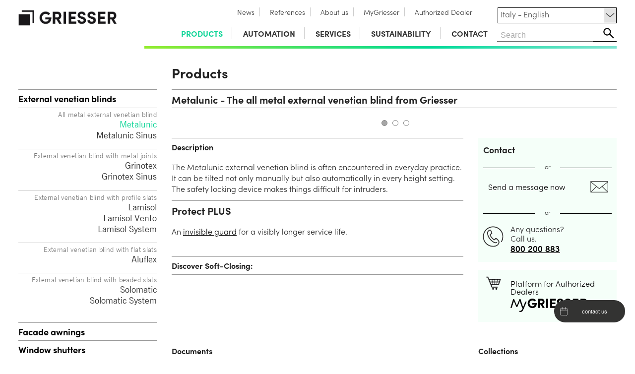

--- FILE ---
content_type: text/html; Charset=utf-8
request_url: https://www.griesser.it/en/products/external-venetian-blinds/all-metal-external-venetian-blind/metalunic
body_size: 134387
content:

<!DOCTYPE html>


<html lang="en">
<!--Escapenet GmbH, 2014-2016, PaFe,bg-->

<head>


<!-- Google Tag (gtag.js) mit Consent Mode v2 Default-Einstellungen -->
<script>
  // Definiere die dataLayer-Struktur 
  window.dataLayer = window.dataLayer || [];
  function gtag(){dataLayer.push(arguments);}

  // Standard-Zustimmungsstatus. WICHTIG: Dies muss VOR dem gtag('js', ...) Aufruf erfolgen.
  // Standardmäßig wird alles verweigert, bis der Nutzer zustimmt.
  gtag('consent', 'default', {
    'analytics_storage': 'denied',
    'ad_storage': 'denied',
    'ad_user_data': 'denied',
    'ad_personalization': 'denied'
  });
</script>


  


<!-- Lade das Haupt-Google-Tag-Skript asynchron -->
<script async src="https://www.googletagmanager.com/gtag/js?id=DC-12781346"></script>
<script>
  gtag('js', new Date());

  //gtag('config', 'G-xxxx');      // Analytics ID
  //gtag('config', 'AW-xxxx');   // Ads Conversion ID
  gtag('config', 'DC-12781346'); // NEU: Floodlight ID
  //gtag('config', '');       // Google Analytics 4 Konfiguration


</script>


<!-- START: Cookie Consent Include -->
<link rel="stylesheet" href="/consent/cookieconsent.css">
<script src="/consent/cookieconsent.umd.js"></script>
<!-- END: Cookie Consent Include -->

<script>
  function updateGtagConsentState() {
    try {
        if (typeof CookieConsent !== 'undefined') {
            const analyticsConsent = CookieConsent.acceptedCategory('analytics') ? 'granted' : 'denied';
            const adsConsent = CookieConsent.acceptedCategory('ads') ? 'granted' : 'denied';

            gtag('consent', 'update', {
                'analytics_storage': analyticsConsent,
                'ad_storage': adsConsent,
                'ad_user_data': adsConsent,
                'ad_personalization': adsConsent
            });

            console.log('Gtag Consent Updated: analytics=' + analyticsConsent + ', ads=' + adsConsent);
        } else {
            console.warn('CookieConsent object not ready for Gtag update yet.');
        }
    } catch (e) {
        console.error("Error updating Gtag consent state:", e);
    }
  }
</script>

<script defer>
function getLanguageFromPath() {
    const pathSegments = window.location.pathname.split('/');
    return pathSegments[1] || 'de';
}

const selectedLanguage = getLanguageFromPath();

const translations = {
    marketingDesc: {
        'de': 'Diese Cookies helfen uns, den Erfolg unserer Werbemaßnahmen auf Social-Media-Plattformen wie Facebook zu verstehen und Ihnen relevantere Inhalte zu zeigen. Ihre Daten k&ouml;nnen dabei von Meta (Facebook) auch in den USA verarbeitet werden.',
        'fr': 'Ces cookies nous aident à comprendre le succès de nos campagnes publicitaires sur les plateformes de médias sociaux comme Facebook et à vous présenter des contenus plus pertinents. Vos données peuvent également être traitées par Meta (Facebook) aux États-Unis.',
        'es': 'Estas cookies nos ayudan a comprender el éxito de nuestras campañas publicitarias en plataformas de redes sociales como Facebook y a mostrarle contenido más relevante. Sus datos también pueden ser procesados por Meta (Facebook) en los Estados Unidos.',
        'it': 'Questi cookie ci aiutano a comprendere il successo delle nostre campagne pubblicitarie su piattaforme di social media come Facebook e a mostrarle contenuti più pertinenti. I suoi dati possono essere trattati da Meta (Facebook) anche negli Stati Uniti.',
        'en': 'These cookies help us understand the success of our advertising campaigns on social media platforms like Facebook and show you more relevant content. Your data may also be processed by Meta (Facebook) in the USA.'
    },
	mainTitle: {
		'de': 'COOKIE EINSTELLUNGEN',
		'fr': 'PARAMÈTRES DES COOKIES',
		'es': 'AJUSTES DE COOKIES',
		'it': 'IMPOSTAZIONI DEI COOKIE',
		'en': 'COOKIE SETTINGS'	
	},
	mainDescription: {
		'de': 'Wir verwenden auf unseren Websites verschiedene propriet&auml;re Webtechnologien und Webtechnologien von Drittanbietern, einschliesslich Cookies, um Ihr Online-Erlebnis zu verbessern. Hierzu z&auml;hlen neben den Webtechnologien, die die Funktionsf&auml;higkeit der Webseiten gew&auml;hrleisten, auch Webtechnologien zur anonymen Webanalyse und zur Anzeige zielgerichteter Werbung. Ihre Nutzung ist freiwillig und bedarf Ihrer Einwilligung. Sie k&ouml;nnen Ihre Einwilligung jederzeit f&uuml;r die Zukunft widerrufen oder Ihre Einstellungen jederzeit unter „Cookie Einstellungen &auml;ndern" oder direkt in Ihrem Webbrowser &auml;ndern.',
		'fr': 'Nous utilisons diverses technologies Web propriétaires et tierces, y compris des Cookies, sur nos sites Web pour améliorer votre expérience en ligne. Outre les technologies Web qui garantissent la fonctionnalité des sites Web, cela inclut également les technologies Web pour les analyses Web anonymes et pour l\'affichage de publicités ciblées. Leur utilisation est volontaire et nécessite votre consentement. Vous pouvez révoquer votre consentement pour l\'avenir à tout moment ou modifier vos paramètres à tout moment sous "Modifier les paramètres des Cookie " ou directement dans votre navigateur Web.',
		'es': 'Utilizamos varias tecnologías web propias y de terceros, incluidas las Cookies, en nuestros sitios web para mejorar su experiencia en línea. Además de las tecnologías web que aseguran la funcionalidad de los sitios web, esto también incluye tecnologías web para análisis web anónimos y para mostrar publicidad dirigida. Su uso es voluntario y requiere su consentimiento. Puede revocar su consentimiento para el futuro en cualquier momento o cambiar su configuración en cualquier momento en "Cambiar configuración de Cookie " o directamente en su navegador web.',
		'it': 'Utilizziamo varie tecnologie web proprietarie e di terze parti, inclusi i Cookies, sui nostri siti Web per migliorare la tua esperienza online. Oltre alle tecnologie Web che garantiscono la funzionalità dei siti Web, ciò include anche le tecnologie Web per analisi Web anonime e per la visualizzazione di pubblicità mirata. Il loro utilizzo è volontario e richiede il tuo consenso. Puoi revocare il tuo consenso per il futuro in qualsiasi momento o modificare le tue impostazioni in qualsiasi momento in "Modifica impostazioni Cookie " o direttamente nel tuo browser web.',
		'en': 'We use various proprietary and third-party web technologies, including Cookies, on our websites to enhance your online experience. In addition to the web technologies that ensure the functionality of the websites, this also includes web technologies for anonymous web analyzes and for displaying targeted advertising. Their use is voluntary and requires your consent. You can revoke your consent for the future at any time or change your settings at any time under "Change Cookie settings" or directly in your web browser.'
	},
	buttonAccept: {
		'de': 'Alle akzeptieren',
		'fr': 'Tout accepter',
		'es': 'Aceptar todo',
		'it': 'Accetta tutti',
		'en': 'Accept all'	
	},
	buttonNecessary: {
		'de': 'Nur Notwendige',
		'fr': 'Uniquement les nécessaires',
		'it': 'Solo necessari',		
		'es': 'Solo necesarias',
		'en': 'Only necessary'	
	},
	buttonSettings: {
		'de': 'Individuelle Einstellungen',
		'fr': 'Paramètres individuels',
		'it': 'Impostazioni individuali',		
		'es': 'Configuraciones individuales',
		'en': 'Individual settings'	
	},
	buttonSave: {
		'de': 'Auswahl speichern',
		'fr': 'Enregistrer la sélection',
		'it': 'Salva selezione',		
		'es': 'Guardar selección',
		'en': 'Save selection'	
	},
	buttonClose: {
		'de': 'Einstellungen schließen',
		'fr': 'Fermer les paramètres',
		'it': 'Chiudi impostazioni',		
		'es': 'Cerrar configuración',
		'en': 'Close settings'	
	},
	manageCookies: {
		'de': 'Cookie Einstellungen verwalten',
		'en': 'Manage cookie settings',
		'fr': 'Gérer les paramètres des cookies',
		'it': 'Gestisci le impostazioni dei cookie',
		'es': 'Gestionar la configuración de cookies'
	},
	privacyChoices: {
		'de': 'Ihre Datenschutz-Auswahl',
		'en': 'Your privacy choices',
		'fr': 'Vos choix en matière de confidentialité',
		'it': 'Le tue scelte sulla privacy',
		'es': 'Tus opciones de privacidad'
	},
	privacyDescription: {
		'de': 'Hier k&ouml;nnen Sie Ihre Pr&auml;ferenzen bez&uuml;glich der Verarbeitung Ihrer pers&ouml;nlichen Daten festlegen. Sie k&ouml;nnen Ihre Auswahl jederzeit &uuml;berpr&uuml;fen und &auml;ndern, indem Sie dieses Panel &uuml;ber den Link in der Fußzeile oder in der Datenschutzerkl&auml;rung erneut aufrufen. Um Ihre Zustimmung zu verweigern, deaktivieren Sie die entsprechenden Schalter oder verwenden Sie die Schaltfl&auml;che "Nur Notwendige" und best&auml;tigen Sie Ihre Auswahl.',
		'en': 'Here you can set your preferences regarding the processing of your personal data. You can review and change your choices at any time by accessing this panel again via the link in the footer or in the privacy policy. To refuse your consent, deactivate the relevant toggles or use the "Only Necessary" button and confirm your selection.',
		'fr': 'Ici, vous pouvez définir vos préférences concernant le traitement de vos données personnelles. Vous pouvez revoir et modifier vos choix à tout moment en accédant à nouveau à ce panneau via le lien dans le pied de page ou dans la politique de confidentialité. Pour refuser votre consentement, désactivez les interrupteurs correspondants ou utilisez le bouton "Uniquement les nécessaires" et confirmez votre sélection.',
		'it': 'Qui puoi impostare le tue preferenze relative al trattamento dei tuoi dati personali. Puoi rivedere e modificare le tue scelte in qualsiasi momento accedendo nuovamente a questo pannello tramite il link nel piè di pagina o nella politica sulla privacy. Per rifiutare il tuo consenso, disattiva gli interruttori corrispondenti o utilizza il pulsante "Solo necessari" e conferma la tua selezione.',
		'es': 'Aquí puedes establecer tus preferencias con respecto al procesamiento de tus datos personales. Puedes revisar y cambiar tus elecciones en cualquier momento accediendo nuevamente a este panel a través del enlace en el pie de página o en la política de privacidad. Para rechazar tu consentimiento, desactiva los interruptores correspondientes o utiliza el botón "Solo necesarias" y confirma tu selección.'
	},
	strictlyNecessary: {
		'de': 'Unbedingt erforderlich',
		'en': 'Strictly necessary',
		'fr': 'Strictement nécessaire',
		'it': 'Strettamente necessario',
		'es': 'Estrictamente necesario'
	},
	descriptionNecessary: {
		'de': 'Diese Cookies und Skripte sind f&uuml;r die grundlegende Funktion der Website erforderlich und k&ouml;nnen nicht deaktiviert werden. Dazu geh&ouml;ren das Laden von Schriftarten (MyFonts), der Schutz vor Spam (Captcha) und die Bereitstellung von Support-Funktionen (Zendesk).',
		'en': 'These cookies and scripts are required for the basic function of the website and cannot be disabled. This includes loading fonts (MyFonts), spam protection (Captcha), and providing support functions (Zendesk).',
		'fr': 'Ces cookies et scripts sont nécessaires au fonctionnement de base du site web et ne peuvent pas être désactivés. Cela inclut le chargement des polices (MyFonts), la protection contre le spam (Captcha) et la fourniture de fonctions de support (Zendesk).',
		'it': 'Questi cookie e script sono necessari per il funzionamento di base del sito web e non possono essere disattivati. Ciò include il caricamento dei font (MyFonts), la protezione dallo spam (Captcha) e la fornitura di funzioni di supporto (Zendesk).',
		'es': 'Estas cookies y scripts son necesarios para el funcionamiento básico del sitio web y no se pueden desactivar. Esto incluye la carga de fuentes (MyFonts), la protección contra spam (Captcha) y la provisión de funciones de soporte (Zendesk).'
	},  
	marketing: {
		'de': 'Marketing',
		'en': 'Marketing',
		'fr': 'Marketing',
		'it': 'Marketing',
		'es': 'Marketing'
	},
	targetingAdvertising: {
		'de': 'Targeting und Werbung',
		'en': 'Targeting and advertising',
		'fr': 'Ciblage et publicité',
		'it': 'Targeting e pubblicità',
		'es': 'Segmentación y publicidad'
	},
	targetingAdvertisingDesc: {
		'de': 'Diese Cookies werden verwendet, um Werbebotschaften f&uuml;r Sie relevanter zu machen (z.B. durch Google Ads). Sie helfen uns auch, den Erfolg unserer Werbekampagnen zu messen und k&ouml;nnen von Google f&uuml;r eigene Zwecke und zur Profilbildung genutzt werden, auch in den USA. Die Daten k&ouml;nnen auch von Google in den USA verarbeitet werden. <a href="https://policies.google.com/privacy" target="_blank" rel="noopener noreferrer">Weitere Infos</a>.',
		'en': 'These cookies are used to make advertising messages more relevant to you (e.g., through Google Ads). They also help us measure the success of our advertising campaigns and may be used by Google for its own purposes and for profiling, including in the USA. The data may also be processed by Google in the USA. <a href="https://policies.google.com/privacy" target="_blank" rel="noopener noreferrer">More information</a>.',
		'fr': 'Ces cookies sont utilisés pour rendre les messages publicitaires plus pertinents pour vous (par exemple via Google Ads). Ils nous aident également à mesurer le succès de nos campagnes publicitaires et peuvent être utilisés par Google à ses propres fins et pour la création de profils, y compris aux États-Unis. Les données peuvent également être traitées par Google aux États-Unis. <a href="https://policies.google.com/privacy" target="_blank" rel="noopener noreferrer">Plus d\'informations</a>.',
		'it': 'Questi cookie vengono utilizzati per rendere i messaggi pubblicitari più rilevanti per voi (ad esempio tramite Google Ads). Ci aiutano anche a misurare il successo delle nostre campagne pubblicitarie e possono essere utilizzati da Google per i propri scopi e per la creazione di profili, anche negli Stati Uniti. I dati possono essere elaborati anche da Google negli Stati Uniti. <a href="https://policies.google.com/privacy" target="_blank" rel="noopener noreferrer">Ulteriori informazioni</a>.',
		'es': 'Estas cookies se utilizan para hacer más relevantes los mensajes publicitarios para usted (por ejemplo, a través de Google Ads). También nos ayudan a medir el éxito de nuestras campañas publicitarias y pueden ser utilizadas por Google para sus propios fines y para la creación de perfiles, incluso en Estados Unidos. Los datos también pueden ser procesados por Google en Estados Unidos. <a href="https://policies.google.com/privacy" target="_blank" rel="noopener noreferrer">Más información</a>.'
	},  
	externalContent: {
		'de': 'Externe Inhalte',
		'en': 'External content',
		'fr': 'Contenu externe',
		'it': 'Contenuti esterni',
		'es': 'Contenido externo'
	},
	externalContentDesc: {
		'de': 'Um Ihnen Videos auf unserer Website anzeigen zu können, binden wir Inhalte von YouTube ein. Wenn Sie diese Inhalte aktivieren, wird eine Verbindung zu den Servern von Google (in den USA) hergestellt. Dabei können Cookies gesetzt werden, um Ihr Sehverhalten zu analysieren und Ihnen personalisierte Werbung anzuzeigen.',
		'en': 'To be able to show you videos on our website, we embed content from YouTube. When you activate this content, a connection is established to Google\'s servers (in the USA). Cookies may be set in this process to analyze your viewing behavior and show you personalized advertising.',
		'fr': 'Pour pouvoir vous afficher des vidéos sur notre site web, nous intégrons du contenu de YouTube. Lorsque vous activez ce contenu, une connexion est établie avec les serveurs de Google (aux États-Unis). Des cookies peuvent alors être placés pour analyser votre comportement de visionnage et vous afficher de la publicité personnalisée.',
		'it': 'Per potervi mostrare video sul nostro sito web, integriamo contenuti di YouTube. Quando attivate questi contenuti, viene stabilita una connessione con i server di Google (negli Stati Uniti). In questo processo possono essere impostati cookie per analizzare il vostro comportamento di visualizzazione e mostrarvi pubblicità personalizzata.',
		'es': 'Para poder mostrarle videos en nuestro sitio web, integramos contenido de YouTube. Cuando activa este contenido, se establece una conexión con los servidores de Google (en Estados Unidos). En este proceso pueden establecerse cookies para analizar su comportamiento de visualización y mostrarle publicidad personalizada.'
	},
	moreInformation: {
		'de': 'Weitere Informationen',
		'en': 'Further information',
		'fr': 'Informations supplémentaires',
		'it': 'Ulteriori informazioni',
		'es': 'Información adicional'
	},  
	moreInformationDesc: {
		'de': 'Bei Fragen zu unserer Cookie-Richtlinie und Ihrer Auswahl kontaktieren Sie uns bitte &uuml;ber die im <a href="/en/imprint" rel="nofollow">Imprint</a> genannten Wege oder lesen Sie unsere <a href="/en/dataprotection" rel="nofollow">Privacy Policy</a>.',
		'en': 'If you have questions about our cookie policy and your choice, please contact us through the means specified in the <a href="/en/imprint" rel="nofollow">Imprint</a> or read our <a href="/en/dataprotection" rel="nofollow">Privacy Policy</a>.',
		'fr': 'Si vous avez des questions concernant notre politique de cookies et votre choix, veuillez nous contacter par les moyens indiqués dans les <a href="/en/imprint" rel="nofollow">Imprint</a> ou lisez notre <a href="/en/dataprotection" rel="nofollow">Privacy Policy</a>.',
		'it': 'Se avete domande sulla nostra politica dei cookie e sulla vostra scelta, vi preghiamo di contattarci attraverso i mezzi indicati nell\'<a href="/en/imprint" rel="nofollow">Imprint</a> o leggete la nostra <a href="/en/dataprotection" rel="nofollow">Privacy Policy</a>.',
		'es': 'Si tiene preguntas sobre nuestra política de cookies y su selección, por favor contáctenos a través de los medios indicados en el <a href="/en/imprint" rel="nofollow">Imprint</a> o lea nuestra <a href="/en/dataprotection" rel="nofollow">Privacy Policy</a>.'
	},
	myServices: {
		'de': 'Dienst|Dienste',
		'en': 'Service|Services',
		'fr': 'Service|Services',
		'it': 'Servizio|Servizi',
		'es': 'Servicio|Serviceos'	
	},
	// Cookie Table Translations
	cookieTableCaption: {
		'de': 'Verwendete Cookies',
		'en': 'Cookies used',
		'fr': 'Cookies utilisés',
		'it': 'Cookie utilizzati',
		'es': 'Cookies utilizadas'
	},
	cookieTableHeaderName: {
		'de': 'Cookie',
		'en': 'Cookie',
		'fr': 'Cookie',
		'it': 'Cookie',
		'es': 'Cookie'
	},
	cookieTableHeaderDomain: {
		'de': 'Domain',
		'en': 'Domain',
		'fr': 'Domaine',
		'it': 'Dominio',
		'es': 'Dominio'
	},
	cookieTableHeaderDesc: {
		'de': 'Beschreibung',
		'en': 'Description',
		'fr': 'Description',
		'it': 'Descrizione',
		'es': 'Descripción'
	},
	// Marketing Cookie Descriptions
	cookieFbpDesc: {
		'de': 'Wird von Facebook verwendet, um Werbeprodukte auszuliefern.',
		'en': 'Used by Facebook to deliver advertising products.',
		'fr': 'Utilisé par Facebook pour diffuser des produits publicitaires.',
		'it': 'Utilizzato da Facebook per fornire prodotti pubblicitari.',
		'es': 'Utilizado por Facebook para entregar productos publicitarios.'
	},
	cookieFbcDesc: {
		'de': 'Speichert die Klick-Informationen von Facebook-Anzeigen.',
		'en': 'Stores click information from Facebook ads.',
		'fr': 'Stocke les informations de clic des publicités Facebook.',
		'it': 'Memorizza le informazioni sui clic dagli annunci di Facebook.',
		'es': 'Almacena información de clics de anuncios de Facebook.'
	},
	// Ads Cookie Descriptions
	cookieGclDesc: {
		'de': 'Google Ads: Misst Klicks, die zu Conversions f&uuml;hren (Conversion Linker).',
		'en': 'Google Ads: Measures clicks leading to conversions (Conversion Linker).',
		'fr': 'Google Ads : Mesure les clics menant à des conversions (Conversion Linker).',
		'it': 'Google Ads: Misura i clic che portano a conversioni (Conversion Linker).',
		'es': 'Google Ads: Mide los clics que llevan a conversiones (Conversion Linker).'
	},
	cookieIdeDesc: {
		'de': 'Google Marketing Platform: Wird f&uuml;r die Auslieferung und das Targeting von Anzeigen verwendet.',
		'en': 'Google Marketing Platform: Used for ad delivery and targeting.',
		'fr': 'Google Marketing Platform : Utilisé pour la diffusion et le ciblage des annonces.',
		'it': 'Google Marketing Platform: Utilizzato per la consegna e il targeting degli annunci.',
		'es': 'Google Marketing Platform: Utilizado para la entrega y segmentación de anuncios.'
	},
	yourDomain: {
		'de': 'Ihre Domain',
		'en': 'Your domain',
		'fr': 'Votre domaine',
		'it': 'Il tuo dominio',
		'es': 'Su dominio'
	},
	// Service Labels
	serviceMyfonts: {
		'de': 'MyFonts (Schriftarten)',
		'en': 'MyFonts (Fonts)',
		'fr': 'MyFonts (Polices)',
		'it': 'MyFonts (Caratteri)',
		'es': 'MyFonts (Fuentes)'
	},
	serviceCaptcha: {
		'de': 'Spam-Schutz (Captcha)',
		'en': 'Spam Protection (Captcha)',
		'fr': 'Protection anti-spam (Captcha)',
		'it': 'Protezione spam (Captcha)',
		'es': 'Protección contra spam (Captcha)'
	},
	serviceZendesk: {
		'de': 'Zendesk (Live-Chat & Support)',
		'en': 'Zendesk (Live Chat & Support)',
		'fr': 'Zendesk (Chat en direct & Support)',
		'it': 'Zendesk (Chat dal vivo & Supporto)',
		'es': 'Zendesk (Chat en vivo y soporte)'
	},
	serviceFacebookPixel: {
		'de': 'Facebook Pixel',
		'en': 'Facebook Pixel',
		'fr': 'Facebook Pixel',
		'it': 'Facebook Pixel',
		'es': 'Facebook Pixel'
	},
	serviceGoogleMarketing: {
		'de': 'Google Marketing Platform (Floodlight & Ads)',
		'en': 'Google Marketing Platform (Floodlight & Ads)',
		'fr': 'Google Marketing Platform (Floodlight & Ads)',
		'it': 'Google Marketing Platform (Floodlight & Ads)',
		'es': 'Google Marketing Platform (Floodlight & Ads)'
	},
	serviceGoogleMaps: {
		'de': 'Google Maps',
		'en': 'Google Maps',
		'fr': 'Google Maps',
		'it': 'Google Maps',
		'es': 'Google Maps'
	},
	serviceYoutube: {
		'de': 'YouTube Video Player',
		'en': 'YouTube Video Player',
		'fr': 'Lecteur vidéo YouTube',
		'it': 'Lettore video YouTube',
		'es': 'Reproductor de video YouTube'
	}
};

function getTranslation(key, lang) {
    return translations[key][lang] || translations[key]['en'];
}

const marketingDescription = getTranslation('marketingDesc', selectedLanguage);
const consentTitle = getTranslation('mainTitle', selectedLanguage);
const consentDescription = getTranslation('mainDescription', selectedLanguage);
const btnAccept = getTranslation('buttonAccept', selectedLanguage);
const btnNecessary = getTranslation('buttonNecessary', selectedLanguage);
const btnSettings = getTranslation('buttonSettings', selectedLanguage);
const btnSave = getTranslation('buttonSave', selectedLanguage);
const btnClose = getTranslation('buttonClose', selectedLanguage);
const TextmanageCookies = getTranslation('manageCookies', selectedLanguage);
const TextprivacyChoices = getTranslation('privacyChoices', selectedLanguage);
const TextprivacyDescription = getTranslation('privacyDescription', selectedLanguage);
const TextstrictlyNecessary = getTranslation('strictlyNecessary', selectedLanguage);
const TextDescriptionNecessary = getTranslation('descriptionNecessary', selectedLanguage);
const TextMarketing = getTranslation('marketing', selectedLanguage);
const TextDescriptionMarketing = getTranslation('marketingDesc', selectedLanguage);
const TextTargetingAdvertising = getTranslation('targetingAdvertising', selectedLanguage);
const TextDescriptionAdvertising = getTranslation('targetingAdvertisingDesc', selectedLanguage);
const TextExternalContent = getTranslation('externalContent', selectedLanguage);
const TextDescriptionExternalContent = getTranslation('externalContentDesc', selectedLanguage);
const TextMoreInformations = getTranslation('moreInformation', selectedLanguage);
const TextDescriptionMore = getTranslation('moreInformationDesc', selectedLanguage);
const varDienste = getTranslation('myServices', selectedLanguage);

// Cookie Table translations
const cookieTableCaption = getTranslation('cookieTableCaption', selectedLanguage);
const cookieTableHeaderName = getTranslation('cookieTableHeaderName', selectedLanguage);
const cookieTableHeaderDomain = getTranslation('cookieTableHeaderDomain', selectedLanguage);
const cookieTableHeaderDesc = getTranslation('cookieTableHeaderDesc', selectedLanguage);
const cookieFbpDesc = getTranslation('cookieFbpDesc', selectedLanguage);
const cookieFbcDesc = getTranslation('cookieFbcDesc', selectedLanguage);
const cookieGclDesc = getTranslation('cookieGclDesc', selectedLanguage);
const cookieIdeDesc = getTranslation('cookieIdeDesc', selectedLanguage);
const yourDomain = getTranslation('yourDomain', selectedLanguage);

// Service Labels
const serviceMyfonts = getTranslation('serviceMyfonts', selectedLanguage);
const serviceCaptcha = getTranslation('serviceCaptcha', selectedLanguage);
const serviceZendesk = getTranslation('serviceZendesk', selectedLanguage);
const serviceFacebookPixel = getTranslation('serviceFacebookPixel', selectedLanguage);
const serviceGoogleMarketing = getTranslation('serviceGoogleMarketing', selectedLanguage);
const serviceGoogleMaps = getTranslation('serviceGoogleMaps', selectedLanguage);
const serviceYoutube = getTranslation('serviceYoutube', selectedLanguage);

document.addEventListener('DOMContentLoaded', function() {
  var intCookieExpires = 2;

  if (typeof CookieConsent === 'undefined') {
      console.error('CookieConsent library not loaded!');
      return;
  }

  try {
    CookieConsent.run({
        cookie: {
            name: 'cc_cookie_griesser',
            expiresAfterDays: intCookieExpires,
        },

        guiOptions: {
            consentModal: { layout: 'cloud inline', position: 'bottom center', equalWeightButtons: true, flipButtons: false },
            preferencesModal: { layout: 'box', equalWeightButtons: true, flipButtons: false }
        },

        onFirstConsent: ({cookie}) => {
            console.log('onFirstConsent fired', cookie);
            updateGtagConsentState();
        },
        onConsent: ({cookie}) => {
            console.log('onConsent fired!', cookie);
            updateGtagConsentState();
        },
        onChange: ({changedCategories, changedServices}) => {
            console.log('onChange fired!', changedCategories, changedServices);
            updateGtagConsentState();
            if (changedCategories.includes('youtube')) {
                location.reload();
            }
        },

        onModalReady: ({modalName}) => { console.log('ready:', modalName); },
        onModalShow: ({modalName}) => { console.log('visible:', modalName); },
        onModalHide: ({modalName}) => { console.log('hidden:', modalName); },

        categories: {
            necessary: {
                enabled: true,
                readOnly: true,
                services: {
                    myfonts: { label: serviceMyfonts },
                    captcha: { label: serviceCaptcha },
                    zendesk: { label: serviceZendesk }
                }
            },
            marketing: {
                enabled: false,
                readOnly: false,
                description: marketingDescription,
                autoClear: {
                    cookies: [
                        { name: '_fbp' },
                        { name: '_fbc' }
                    ]
                },
                services: {
                    facebookPixel: {
                        label: serviceFacebookPixel,
                        onAccept: () => {
                            console.log('Facebook Pixel consent accepted. Initializing.');
                            if (typeof fbq === 'function') {
                                fbq('init', '119397005351153');
                                fbq('track', 'PageView');
                            }
                        },
                        onReject: () => {
                            console.log('Facebook Pixel consent rejected.');
                        }
                    }
                }
            },
            ads: {
                enabled: false,
                readOnly: false,
                description: TextDescriptionAdvertising,
                autoClear: {
                    cookies: [
                        { name: 'IDE', domain: '.doubleclick.net' },
                        { name: 'DSID', domain: '.doubleclick.net' }, 
                        { name: 'test_cookie', domain: '.doubleclick.net' },
                        { name: /^_gcl_/, domain: location.hostname }
                    ]
                },
                services: {
                    googleMarketingPlatform: {
                        label: serviceGoogleMarketing,
                        onAccept: () => {
                            console.log('Ads category accepted. Triggering Floodlight event.');
                            gtag('event', 'conversion', {
                              'allow_custom_scripts': true,
                              'send_to': 'DC-12781346/gries0/gries0+standard'
                            });
                        },
                        onReject: () => {
                            console.log('Ads category rejected.');
                        }
                    }
                }
            },		
            gmaps: {
                enabled: false,
                readOnly: false,
                autoClear: {
                    cookies: [
                        { name: 'NID', domain: '.google.com' }, 
                        { name: 'CONSENT', domain: '.google.com' }
                    ]
                },
                services: {
                    googleMaps: {
                        label: serviceGoogleMaps
                    }
                }
            },
            youtube: {
                enabled: false,
                readOnly: false,
                description: TextDescriptionExternalContent,
                autoClear: {
                    cookies: [
                        { name: 'YSC', domain: '.youtube-nocookie.com' },
                        { name: 'VISITOR_INFO1_LIVE', domain: '.youtube-nocookie.com' },
                        { name: 'PREF', domain: '.youtube-nocookie.com' },
                        { name: 'NID', domain: '.google.com' }, 
                        { name: 'CONSENT', domain: '.google.com' }
                    ]
                },
                services: {
                    youtube: {
                        label: serviceYoutube
                    }
                }
            }			
        },

        language: {
            default: 'de',
            translations: {
                de: {
                    consentModal: {
                        title: consentTitle,
                        description: consentDescription,
                        acceptAllBtn: btnAccept,
                        acceptNecessaryBtn: btnNecessary,
                        showPreferencesBtn: btnSettings,
                        closeIconLabel: btnClose,
                        footer: `
                            <a href="/en/imprint" rel="nofollow">Imprint</a>
                            <a href="/en/dataprotection" rel="nofollow">Privacy Policy</a>
                        `
                    },
                    preferencesModal: {
                        title: TextmanageCookies,
                        acceptAllBtn: btnAccept,
                        acceptNecessaryBtn: btnNecessary,
                        savePreferencesBtn: btnSave,
                        closeIconLabel: btnClose,
                        serviceCounterLabel: varDienste,
                        sections: [
                            {
                                title: TextprivacyChoices,
                                description: TextprivacyDescription,
                            },
                            {
                                title: TextstrictlyNecessary,
                                description: TextDescriptionNecessary,
                                linkedCategory: 'necessary',
                            },
                            {
                                title: TextMarketing,
                                description: TextDescriptionMarketing,
                                linkedCategory: 'marketing',
                                cookieTable: {
                                    caption: cookieTableCaption,
                                    headers: { 
                                        name: cookieTableHeaderName, 
                                        domain: cookieTableHeaderDomain, 
                                        desc: cookieTableHeaderDesc 
                                    },
                                    body: [
                                        { name: '_fbp', domain: yourDomain, desc: cookieFbpDesc },
                                        { name: '_fbc', domain: yourDomain, desc: cookieFbcDesc }
                                    ]
                                }
                            },
                            {
                                title: TextTargetingAdvertising,
                                description: TextDescriptionAdvertising,
                                linkedCategory: 'ads',
                                cookieTable: {
                                    caption: cookieTableCaption,
                                    headers: { 
                                        name: cookieTableHeaderName, 
                                        domain: cookieTableHeaderDomain, 
                                        desc: cookieTableHeaderDesc 
                                    },
                                    body: [
                                        { name: '_gcl_au', domain: yourDomain, desc: cookieGclDesc },
                                        { name: 'IDE, DSID', domain: '.doubleclick.net', desc: cookieIdeDesc }
                                    ]
                                }
                            },
                            {
                                title: TextExternalContent,
                                description: TextDescriptionExternalContent,
                                linkedCategory: 'youtube'
                            },							
                            {
                                title: TextMoreInformations,
                                description: TextDescriptionMore
                            }
                        ]
                    }
                },
                fr: {
                    consentModal: {
                        title: consentTitle,
                        description: consentDescription,
                        acceptAllBtn: btnAccept,
                        acceptNecessaryBtn: btnNecessary,
                        showPreferencesBtn: btnSettings,
                        closeIconLabel: btnClose,
                        footer: `
                            <a href="/en/imprint" rel="nofollow">Imprint</a>
                            <a href="/en/dataprotection" rel="nofollow">Privacy Policy</a>
                        `
                    },
                    preferencesModal: {
                        title: TextmanageCookies,
                        acceptAllBtn: btnAccept,
                        acceptNecessaryBtn: btnNecessary,
                        savePreferencesBtn: btnSave,
                        closeIconLabel: btnClose,
                        serviceCounterLabel: varDienste,
                        sections: [
                            {
                                title: TextprivacyChoices,
                                description: TextprivacyDescription,
                            },
                            {
                                title: TextstrictlyNecessary,
                                description: TextDescriptionNecessary,
                                linkedCategory: 'necessary',
                            },
                            {
                                title: TextMarketing,
                                description: TextDescriptionMarketing,
                                linkedCategory: 'marketing',
                                cookieTable: {
                                    caption: cookieTableCaption,
                                    headers: { 
                                        name: cookieTableHeaderName, 
                                        domain: cookieTableHeaderDomain, 
                                        desc: cookieTableHeaderDesc 
                                    },
                                    body: [
                                        { name: '_fbp', domain: yourDomain, desc: cookieFbpDesc },
                                        { name: '_fbc', domain: yourDomain, desc: cookieFbcDesc }
                                    ]
                                }
                            },
                            {
                                title: TextTargetingAdvertising,
                                description: TextDescriptionAdvertising,
                                linkedCategory: 'ads',
                                cookieTable: {
                                    caption: cookieTableCaption,
                                    headers: { 
                                        name: cookieTableHeaderName, 
                                        domain: cookieTableHeaderDomain, 
                                        desc: cookieTableHeaderDesc 
                                    },
                                    body: [
                                        { name: '_gcl_au', domain: yourDomain, desc: cookieGclDesc },
                                        { name: 'IDE, DSID', domain: '.doubleclick.net', desc: cookieIdeDesc }
                                    ]
                                }
                            },
                            {
                                title: TextExternalContent,
                                description: TextDescriptionExternalContent,
                                linkedCategory: 'youtube'
                            },							
                            {
                                title: TextMoreInformations,
                                description: TextDescriptionMore
                            }
                        ]
                    }
                },
                es: {
                    consentModal: {
                        title: consentTitle,
                        description: consentDescription,
                        acceptAllBtn: btnAccept,
                        acceptNecessaryBtn: btnNecessary,
                        showPreferencesBtn: btnSettings,
                        closeIconLabel: btnClose,
                        footer: `
                            <a href="/en/imprint" rel="nofollow">Imprint</a>
                            <a href="/en/dataprotection" rel="nofollow">Privacy Policy</a>
                        `
                    },
                    preferencesModal: {
                        title: TextmanageCookies,
                        acceptAllBtn: btnAccept,
                        acceptNecessaryBtn: btnNecessary,
                        savePreferencesBtn: btnSave,
                        closeIconLabel: btnClose,
                        serviceCounterLabel: varDienste,
                        sections: [
                            {
                                title: TextprivacyChoices,
                                description: TextprivacyDescription,
                            },
                            {
                                title: TextstrictlyNecessary,
                                description: TextDescriptionNecessary,
                                linkedCategory: 'necessary',
                            },
                            {
                                title: TextMarketing,
                                description: TextDescriptionMarketing,
                                linkedCategory: 'marketing',
                                cookieTable: {
                                    caption: cookieTableCaption,
                                    headers: { 
                                        name: cookieTableHeaderName, 
                                        domain: cookieTableHeaderDomain, 
                                        desc: cookieTableHeaderDesc 
                                    },
                                    body: [
                                        { name: '_fbp', domain: yourDomain, desc: cookieFbpDesc },
                                        { name: '_fbc', domain: yourDomain, desc: cookieFbcDesc }
                                    ]
                                }
                            },
                            {
                                title: TextTargetingAdvertising,
                                description: TextDescriptionAdvertising,
                                linkedCategory: 'ads',
                                cookieTable: {
                                    caption: cookieTableCaption,
                                    headers: { 
                                        name: cookieTableHeaderName, 
                                        domain: cookieTableHeaderDomain, 
                                        desc: cookieTableHeaderDesc 
                                    },
                                    body: [
                                        { name: '_gcl_au', domain: yourDomain, desc: cookieGclDesc },
                                        { name: 'IDE, DSID', domain: '.doubleclick.net', desc: cookieIdeDesc }
                                    ]
                                }
                            },
                            {
                                title: TextExternalContent,
                                description: TextDescriptionExternalContent,
                                linkedCategory: 'youtube'
                            },							
                            {
                                title: TextMoreInformations,
                                description: TextDescriptionMore
                            }
                        ]
                    }
                },
                it: {
                    consentModal: {
                        title: consentTitle,
                        description: consentDescription,
                        acceptAllBtn: btnAccept,
                        acceptNecessaryBtn: btnNecessary,
                        showPreferencesBtn: btnSettings,
                        closeIconLabel: btnClose,
                        footer: `
                            <a href="/en/imprint" rel="nofollow">Imprint</a>
                            <a href="/en/dataprotection" rel="nofollow">Privacy Policy</a>
                        `
                    },
                    preferencesModal: {
                        title: TextmanageCookies,
                        acceptAllBtn: btnAccept,
                        acceptNecessaryBtn: btnNecessary,
                        savePreferencesBtn: btnSave,
                        closeIconLabel: btnClose,
                        serviceCounterLabel: varDienste,
                        sections: [
                            {
                                title: TextprivacyChoices,
                                description: TextprivacyDescription,
                            },
                            {
                                title: TextstrictlyNecessary,
                                description: TextDescriptionNecessary,
                                linkedCategory: 'necessary',
                            },
                            {
                                title: TextMarketing,
                                description: TextDescriptionMarketing,
                                linkedCategory: 'marketing',
                                cookieTable: {
                                    caption: cookieTableCaption,
                                    headers: { 
                                        name: cookieTableHeaderName, 
                                        domain: cookieTableHeaderDomain, 
                                        desc: cookieTableHeaderDesc 
                                    },
                                    body: [
                                        { name: '_fbp', domain: yourDomain, desc: cookieFbpDesc },
                                        { name: '_fbc', domain: yourDomain, desc: cookieFbcDesc }
                                    ]
                                }
                            },
                            {
                                title: TextTargetingAdvertising,
                                description: TextDescriptionAdvertising,
                                linkedCategory: 'ads',
                                cookieTable: {
                                    caption: cookieTableCaption,
                                    headers: { 
                                        name: cookieTableHeaderName, 
                                        domain: cookieTableHeaderDomain, 
                                        desc: cookieTableHeaderDesc 
                                    },
                                    body: [
                                        { name: '_gcl_au', domain: yourDomain, desc: cookieGclDesc },
                                        { name: 'IDE, DSID', domain: '.doubleclick.net', desc: cookieIdeDesc }
                                    ]
                                }
                            },
                            {
                                title: TextExternalContent,
                                description: TextDescriptionExternalContent,
                                linkedCategory: 'youtube'
                            },							
                            {
                                title: TextMoreInformations,
                                description: TextDescriptionMore
                            }
                        ]
                    }
                },
                en: {
                    consentModal: {
                        title: consentTitle,
                        description: consentDescription,
                        acceptAllBtn: btnAccept,
                        acceptNecessaryBtn: btnNecessary,
                        showPreferencesBtn: btnSettings,
                        closeIconLabel: btnClose,
                        footer: `
                            <a href="/en/imprint" rel="nofollow">Imprint</a>
                            <a href="/en/dataprotection" rel="nofollow">Privacy Policy</a>
                        `
                    },
                    preferencesModal: {
                        title: TextmanageCookies,
                        acceptAllBtn: btnAccept,
                        acceptNecessaryBtn: btnNecessary,
                        savePreferencesBtn: btnSave,
                        closeIconLabel: btnClose,
                        serviceCounterLabel: varDienste,
                        sections: [
                            {
                                title: TextprivacyChoices,
                                description: TextprivacyDescription,
                            },
                            {
                                title: TextstrictlyNecessary,
                                description: TextDescriptionNecessary,
                                linkedCategory: 'necessary',
                            },
                            {
                                title: TextMarketing,
                                description: TextDescriptionMarketing,
                                linkedCategory: 'marketing',
                                cookieTable: {
                                    caption: cookieTableCaption,
                                    headers: { 
                                        name: cookieTableHeaderName, 
                                        domain: cookieTableHeaderDomain, 
                                        desc: cookieTableHeaderDesc 
                                    },
                                    body: [
                                        { name: '_fbp', domain: yourDomain, desc: cookieFbpDesc },
                                        { name: '_fbc', domain: yourDomain, desc: cookieFbcDesc }
                                    ]
                                }
                            },
                            {
                                title: TextTargetingAdvertising,
                                description: TextDescriptionAdvertising,
                                linkedCategory: 'ads',
                                cookieTable: {
                                    caption: cookieTableCaption,
                                    headers: { 
                                        name: cookieTableHeaderName, 
                                        domain: cookieTableHeaderDomain, 
                                        desc: cookieTableHeaderDesc 
                                    },
                                    body: [
                                        { name: '_gcl_au', domain: yourDomain, desc: cookieGclDesc },
                                        { name: 'IDE, DSID', domain: '.doubleclick.net', desc: cookieIdeDesc }
                                    ]
                                }
                            },
                            {
                                title: TextExternalContent,
                                description: TextDescriptionExternalContent,
                                linkedCategory: 'youtube'
                            },							
                            {
                                title: TextMoreInformations,
                                description: TextDescriptionMore
                            }
                        ]
                    }
                }
            }
        }
    });
  } catch(e) {
    console.error("Error running CookieConsent configuration:", e);
  }
});
</script>
	
  <meta charset="utf-8" />
  <meta name="viewport" content="width=device-width, initial-scale=1, maximum-scale=1, user-scalable=no" />

  <title>Metalunic - Products | Griesser Italy</title>
  <meta name="description" content="The Metalunic external venetian blind is often encountered in everyday practice." />

  <meta property="og:title" content="Metalunic" />
  <meta property="og:url" content="http://www.griesser.it/en/products/external-venetian-blinds/all-metal-external-venetian-blind/metalunic" />
  <meta property="og:type" content="website" />
  <meta property="og:image" content="http://www.griesser.ithttps://www.griesser.eu/files/543/913-1000x500.jpg" />
  <meta property="og:site_name" content="Griesser Italy" />
  <meta property="og:description" content="The Metalunic external venetian blind is often encountered in everyday practice." />
  <meta property="og:locale" content="en_US" />

  <link rel="image_src" href="http://www.griesser.ithttps://www.griesser.eu/files/543/913-1000x500.jpg" />
  <link rel="author" href="/humans.txt" />
  <link rel="icon" href="/favicon.ico">

  
  <link rel="stylesheet" href="/griesser-global/styles/min/global-styles.min.css?v=1.2" />
  <link rel="stylesheet" href="/griesser-global/styles/min/global-frontend-styles.min.css?v=1.2" />
  <link rel="stylesheet" href="/styles/frontend-styles.min.css?v=1.9" />
  <link rel="stylesheet" href="/styles/frontend-module-styles.min.css?v=1.2.1" />
  <link rel="stylesheet" href="/styles/sidebar-contact.css" />
  <link rel="stylesheet" href="/styles/themen/smart-home.css" />
  <link rel="stylesheet" href="/styles/smart-home-product.css" />
  
  <link rel="stylesheet" href="/styles/frontend-styles-refresh-2021.min.css?v=1.1" />
  <link rel="stylesheet" href="/styles/refresh-2021/standorte.css" />
  <link rel="stylesheet" href="/styles/refresh-2021/themen-smart-home-new.css?v=2" />

  
  <script src="/griesser-global/scripts/min/global-scripts.min.js?v=1.1"></script>
  <script src="/griesser-global/scripts/min/global-frontend-scripts.min.js?v=1.1"></script>
  <script src="/scripts/frontend-head-scripts.min.js?v=1.2"></script>
  <style>
  .iconWeinor{display:flex; align-items:center;justify-content:space-between;}
  
#lstMetaNavigation {
  display: flex;
  flex-wrap: nowrap;
}

#lstMetaNavigation li {
  margin-right: 10px; /* Optional: Abstand zwischen den Elementen */
  white-space: nowrap; /* Verhindert Zeilenumbrüche innerhalb der li-Elemente */
  flex-shrink: 0; /* Verhindert, dass die Elemente schrumpfen */
  
}

#lstMetaNavigation a {
  display: block; /* Stellt sicher, dass der gesamte Bereich des li-Elements klickbar ist */
}

/* Nachhaltigkeit und "über uns" verschoben */  
 .submen-container {
    display: none; /* Das Submenü standardmäßig ausgeblendet */
    position: absolute; /* Für Overlay-Anzeige */
    topxx: 100%; /* Direkt unter dem übergeordneten Element */
    left: 120px;;
    /* background-color: white;*/ 
	  
	background: linear-gradient(90deg,rgba(149,236,48,1) 0,rgba(0,218,152,1) 60%,rgba(129,229,210,1) 100%);
    box-shadowx: 0 4px 8px rgba(0, 0, 0, 0.1); /* Schatten für den Overlay-Effekt */
    z-index: 1000;
    list-style: none; /* Entfernt Standard-Aufzählungszeichen */
    box-shadow: 10px 10px 15px rgba(0, 0, 0, 0.2); /* X-Versatz | Y-Versatz | Unschärfe | Schattenfarbe */

    paddingx: 0;
    marginx: 0;
}
.submen-container li {
    display: block !important; /* Stellt sicher, dass die <li>-Elemente untereinander angeordnet werden */
    padding: 5px 5px; /* Optionaler Abstand für die einzelnen Elemente */
	border: none !important;
	
}
.submen-container li a {
    text-decoration: none; /* Entfernt die Unterstreichung von Links */
    color: #000 !important; /* Textfarbe */
}
.submen-container li a:hover {
    background-color: #f0f0f0 !important; /* Hover-Effekt für Links */
}
.submen-href:hover {
    background-color: #f0f0f0 !important; /* Hover-Effekt für Links */
}
.myGriesser-offset {
	width:300px !important;
	white-space:nowrap
	}

/* alte menu css gewünscht deshalb deaktiviert

.automation-offset {
 
	padding-top:10px;
	width:250px !important;
	white-space:nowrap;
	margin-top:17px;
	margin-left:-230px;
	font-size:12px;
	}
	
.automation .submen-href a:visited {
	color:#000 !important;
}
*/	

/* Verstecke das "Über uns" Element auf mobilen Geräten */
@media only screen and (max-width: 767px) {
    li.aboutus {
        display: none;
    }
}
  </style>

  <script src="/scripts/langs/en.js" async></script>

  <script>
	landAbk = 'it';
	spracheAbk = 'en';
	gaLandTrackerID = 'ItalyTracker';
  </script>
  
  <script src="/scripts/jquery.download-r.js"></script>
  <script>
  	$(document).ready(function(){
  	  $(document).downloadr();
  	});
  </script>
  
  <script src="/scripts/jquery.form.min.js"></script>
<!-- beginn -->
<!-- ende -->


  <!-- ***************************** FLOODLIGHT ******************************************************* -->
	<!-- 
	Beginn des allgemeinen Snippets: bitte nicht entfernen
	Fügen Sie dieses Snippet zwischen dem <head>- und </head>-Tag auf jeder Seite Ihrer Website ein.
	-->
	<!-- Google tag (gtag.js) -->
	<!--
	script  type="text/plain" data-cookiecategory="analytics" async src="https://www.googletagmanager.com/gtag/js?id=DC-12781346"></script
	-->
	
	<script  type="text/plain" data-cookiecategory="analytics">
  //console.log("TagManager allowed");
  let script = document.createElement('script');
  script.async = true; 
  script.src = "https://www.googletagmanager.com/gtag/js?id=DC-12781346";

  document.head.appendChild(script);

  //console.log("gTag allowed");
	  window.dataLayer = window.dataLayer || [];
	  function gtag(){dataLayer.push(arguments);}
	  gtag('js', new Date());

	  gtag('config', 'DC-12781346');
	  gtag('event', 'conversion', {
		'allow_custom_scripts': true,
		'send_to': 'DC-12781346/gries0/gries0+standard'
	  });
	
	
	/*
	Ereignis-Snippet für griesser.ch - Capture All auf https://www.griesser.ch: bitte nicht entfernen.
	Fügen Sie dieses Snippet auf Seiten mit Ereignissen ein, für die Sie das Tracking eingerichtet haben. 
	Erstellungsdatum: 03/31/2023
	*/


	
	  // scripte gtag zusammen geführt
	</script>

	<noscript>
	<img  src="https://ad.doubleclick.net/ddm/activity/src=12781346;type=gries0;cat=gries0;dc_lat=;dc_rdid=;tag_for_child_directed_treatment=;tfua=;npa=;gdpr=${GDPR};gdpr_consent=${GDPR_CONSENT_755};ord=1?" width="1" height="1" alt=""/>
	</noscript>	
	<!-- Ende des allgemeinen Snippets: bitte nicht entfernen -->
	<!-- ***************************** FLOODLIGHT ******************************************************* -->

  

  
  <!-- Google Tag Manager --> 
  <script  type="text/plain" data-cookiecategory="analytics">
  (function(w,d,s,l,i){w[l]=w[l]||[];w[l].push({'gtm.start': new Date().getTime(),event:'gtm.js'});var f=d.getElementsByTagName(s)[0], j=d.createElement(s),dl=l!='dataLayer'?'&l='+l:'';j.async=true;j.src= 'https://www.googletagmanager.com/gtm.js?id='+i+dl;f.parentNode.insertBefore(j,f); })(window,document,'script','dataLayer','GTM-WK6H6BQ');
  </script> 
  <!-- End Google Tag Manager -->

</head>
<body>
<!-- 	Google Tag Manager (noscript)	der No-Script-Bereich sollte möglichst nicht im Header-Bereich stehen. --> 
<noscript>
	<iframe src= https://www.googletagmanager.com/ns.html?id=GTM-WK6H6BQ height="0" width="0" style="display:none;visibility:hidden"></iframe>
</noscript> 
<!-- End Google Tag Manager (noscript) -->

  

  <!--Layout-->
  <div id="divLayout" class="off-canvas-wrap">

    <!--offCanvasInnerWrap-->
    <div class="inner-wrap">

      <!--################### Off-Canvas Navigation ###################-->
      <a id="aLogoMobile" href="/en/home" class="show-for-medium-down"><img src="/images/logos/logo-refresh-2021.svg" alt=""></a>

      <nav class="tab-bar show-for-medium-down">
        <section class="left-small">
          <a class="left-off-canvas-toggle menu-icon hamburger" href="#"><span>Menu</span></a>
        </section>
        <section class="right-small">
          <a class="right-off-canvas-toggle menu-icon language" href="#"><span>Language</span></a>
        </section>
      </nav>

      <!--Mobile: Haupt-Navigation-->
      <aside class="left-off-canvas-menu">

        <div><a href="/en/home">Home</a></div>

        <div><a class="accordion-link">Products</a></div>
        <ul class="accordion-container">
          <li ><a href="/en/products/external-venetian-blinds">External venetian blinds</a></li>
<li ><a href="/en/products/facade-awnings">Facade awnings</a></li>
<li ><a href="/en/products/window-shutters">Window shutters</a></li>
<li ><a href="/en/products/rolling-shutters">Rolling shutters</a></li>
<li ><a href="/en/products/patio-and-balcony-awnings">Patio and balcony awnings</a></li>
<li ><a href="/en/products/controls">Controls</a></li>

        </ul>

		<!-- Themen einblenden -->
		

			  
        <div><a class="accordion-link">Automation</a></div>
        <ul class="accordion-container" style="height: 0px; overflow: hidden;">
			<li>
			  <a href="/en/automation">Automation</a>
			</li>
			  <li><a href="/en/automation/smarthome">Smart Home.</a>
				<ul style="display:block" ;="">
				  <li><a href="/en/products/controls/radio-controls/biline">BiLine Radio Contol</a></li>
				  <li><a href="/en/productos/automatismos/sensores/sensores-gestion-y-accesorios">Components and accessories</a></li>
				</ul>
			</li>
			<li>
			  <a href="/en/automation/smartbuilding">Smart Building</a>
				<ul style="display:block" ;="">
				  <li><a href="/en/automation/smartbuilding/solutions">Solutions</a></li>
				  <li><a href="/en/automation/smartbuilding/references">References Smart Building</a></li>
				  <li><a href="/en/automation/smartbuilding/griesser-knx-academy"> Griesser KNX Academy</a></li>
				  <li><a href="/en/automation/smartbuilding/knx-building-automation">KNX Building automation</a></li>
				  <li><a href="/en/automation/smartbuilding/gbus">gBus</a></li>
				  <li><a href="/en/automation/smartbuilding/easytec">Easy Tec</a></li>
				  <li><a href="/en/automation/smartbuilding/components-and-accessories">Components and accessories</a></li>
				  
				</ul>
			</li>
        </ul>
			  
			  
			  <!--Themen Link-->
			  
				<!-- <div><a href="/en/topics/smart-home/32">Smart Home</a></div> -->
			  

        <div><a class="accordion-link">Services</a></div>
        <ul class="accordion-container">
          <li><a href="/en/services/spare-parts"  >Spare parts</a></li>
<li><a href="/en/services/repair-message"  >Repair message</a></li>
<li><a href="/en/services/search-authorized-dealer"  >Search authorized dealer</a></li>
<li><a href="/en/services/operating-and-maintenance-instructions"  >Operating and Maintenance Instructions</a></li>

        </ul>

		

		
		<div><a class="accordion-link">About us</a></div>		
        <ul class="accordion-container">
          <li><a href="/en/about-us/company"  >Company</a></li>
<li><a href="/en/about-us/staff"  >Staff</a></li>
<li><a href="/en/about-us/our-factories"  >Our factories</a></li>
<li><a href="https://media.griesser.ch" target="_blank" >Media</a></li>
<li><a href="/en/about-us/certificates"  >Certificates</a></li>
<li><a href="/en/about-us/history"  >History</a></li>

        </ul>
		

		
		<div><a  href="//sustainability.griesser.com">Sustainability</a></div>
		
 
        <div><a class="accordion-link">Contact</a></div>
        <ul class="accordion-container">
          <li><a href="/en/contact/contact"  >Contact</a></li>
<li><a href="/en/contact/locations"  >Locations</a></li>

        </ul>

        <ul>
		  

<li><a href="/en/news">News</a></li>

<li><a href="/en/references">References</a></li>


		<li class="aboutus">
<a href="#"  class="showSubmen">
About us
</a>
<ul class="submen-container">
<li><a href="/en/about-us/company"  >Company</a></li>
<li><a href="/en/about-us/staff"  >Staff</a></li>
<li><a href="/en/about-us/our-factories"  >Our factories</a></li>
<li><a href="https://media.griesser.ch" target="_blank" >Media</a></li>
<li><a href="/en/about-us/certificates"  >Certificates</a></li>
<li><a href="/en/about-us/history"  >History</a></li>
<li><a href="https://griesser.solutions/griesser-group/?lang=en" target="_blank" rel="noopener">Griesser Group</a></li><li><a href="https://www.weinor.com" target="_blank" rel="noopener">Brand weinor&nbsp;&nbsp;&nbsp;</a></li></ul>


    <li class="mygriesser">
        <a href="#"  class="showSubmen">
            MyGriesser
        </a>
        <div class="mygriesserinfo myGriesser-offset submen-container">
		<a href="https://www.mygriesser.it" target="myGriesser">
            <p class="submen-href">MyGriesser<br>
                <span>The platform for Authorized Dealers</span>
            </p>
		</a>
        </div>
    </li>
<li><a title="/en/authorized-dealer" href="/en/authorized-dealer">Authorized Dealer</a></li>
        </ul>

      </aside>

      <!--Mobile: Sprach- und Länderwahl-->
      <aside class="right-off-canvas-menu">
        

<div><span>Switzerland</span>
  <ul>
    <li><a href="/switch/ch/de/?pid=1&amp;pkid=15" title="Deutsch">DE</a></li>
    <li><a href="/switch/ch/fr/?pid=1&amp;pkid=15" title="Français">FR</a></li>
    <li><a href="/switch/ch/it/?pid=1&amp;pkid=15" title="Italiano">IT</a></li>
    <li><a href="/switch/ch/en/?pid=1&amp;pkid=15" title="English">EN</a></li>
  </ul>
</div>

<div><span>Germany</span>
  <ul>
    <li><a href="/switch/de/de/?pid=1&amp;pkid=15" title="Deutsch">DE</a></li>
    <li><a href="/switch/de/en/?pid=1&amp;pkid=15" title="English">EN</a></li>
  </ul>
</div>

<div><span>Austria</span>
  <ul>
    <li><a href="/switch/at/de/?pid=1&amp;pkid=15" title="Deutsch">DE</a></li>
    <li><a href="/switch/at/en/?pid=1&amp;pkid=15" title="English">EN</a></li>
  </ul>
</div>

<div><span>Spain</span>
  <ul>
    <li><a href="/switch/es/es/?pid=1&amp;pkid=15" title="Español">ES</a></li>
    <li><a href="/switch/es/en/?pid=1&amp;pkid=15" title="English">EN</a></li>
  </ul>
</div>

<div><span>France</span>
  <ul>
    <li><a href="/switch/fr/fr/?pid=1&amp;pkid=15" title="Français">FR</a></li>
    <li><a href="/switch/fr/en/?pid=1&amp;pkid=15" title="English">EN</a></li>
  </ul>
</div>

<div><span>Italy</span>
  <ul>
    <li><a href="/switch/it/it/?pid=1&amp;pkid=15" title="Italiano">IT</a></li>
    <li><a href="/switch/it/en/?pid=1&amp;pkid=15" title="English">EN</a></li>
  </ul>
</div>

<div><span>Rest of Europe</span>
  <ul>
    <li><a href="/switch/eu/en/?pid=1&amp;pkid=15" title="English">EN</a></li>
    <li><a href="/switch/eu/de/?pid=1&amp;pkid=15" title="Deutsch">DE</a></li>
  </ul>
</div>
      </aside>
      <!--################### Off-Canvas Navigation End ###################-->


      <!--Header-->
      <div class="main-section">

        <header class="hide-for-medium-down">

          <!--Logo und Navigation-->
          <div class="row">

            <!--Logo-->
            <div class="large-3 medium-3 small-6 columns logo">
              <a href="/en/home"><img id="imgLogo" src="/images/logos/logo-refresh-2021.svg" alt="Griesser Logo" /></a>
            </div>

			
            <div class="large-4 large-offset-5 hide-for-medium-down columns">

			
              <!--Meta-Navigation-->
              <ul id="lstMetaNavigation">
			   
               <!-- <li><a href="/en/home">Home</a></li>-->
			   
				

<li><a href="/en/news">News</a></li>

<li><a href="/en/references">References</a></li>


		<li class="aboutus">
<a href="#"  class="showSubmen">
About us
</a>
<ul class="submen-container">
<li><a href="/en/about-us/company"  >Company</a></li>
<li><a href="/en/about-us/staff"  >Staff</a></li>
<li><a href="/en/about-us/our-factories"  >Our factories</a></li>
<li><a href="https://media.griesser.ch" target="_blank" >Media</a></li>
<li><a href="/en/about-us/certificates"  >Certificates</a></li>
<li><a href="/en/about-us/history"  >History</a></li>
<li><a href="https://griesser.solutions/griesser-group/?lang=en" target="_blank" rel="noopener">Griesser Group</a></li><li><a href="https://www.weinor.com" target="_blank" rel="noopener">Brand weinor&nbsp;&nbsp;&nbsp;</a></li></ul>


    <li class="mygriesser">
        <a href="#"  class="showSubmen">
            MyGriesser
        </a>
        <div class="mygriesserinfo myGriesser-offset submen-container">
		<a href="https://www.mygriesser.it" target="myGriesser">
            <p class="submen-href">MyGriesser<br>
                <span>The platform for Authorized Dealers</span>
            </p>
		</a>
        </div>
    </li>
<li><a title="/en/authorized-dealer" href="/en/authorized-dealer">Authorized Dealer</a></li>
              </ul>

              <!--Sprach- und Länderwahl-->
              <div id="divLand">
                <label class="dropdown">Italy - English</label>
				 <div class="nav">

<div><span>Switzerland</span>
  <ul>
    <li><a href="/switch/ch/de/?pid=1&amp;pkid=15" title="Deutsch">DE</a></li>
    <li><a href="/switch/ch/fr/?pid=1&amp;pkid=15" title="Français">FR</a></li>
    <li><a href="/switch/ch/it/?pid=1&amp;pkid=15" title="Italiano">IT</a></li>
    <li><a href="/switch/ch/en/?pid=1&amp;pkid=15" title="English">EN</a></li>
  </ul>
</div>

<div><span>Germany</span>
  <ul>
    <li><a href="/switch/de/de/?pid=1&amp;pkid=15" title="Deutsch">DE</a></li>
    <li><a href="/switch/de/en/?pid=1&amp;pkid=15" title="English">EN</a></li>
  </ul>
</div>

<div><span>Austria</span>
  <ul>
    <li><a href="/switch/at/de/?pid=1&amp;pkid=15" title="Deutsch">DE</a></li>
    <li><a href="/switch/at/en/?pid=1&amp;pkid=15" title="English">EN</a></li>
  </ul>
</div>

<div><span>Spain</span>
  <ul>
    <li><a href="/switch/es/es/?pid=1&amp;pkid=15" title="Español">ES</a></li>
    <li><a href="/switch/es/en/?pid=1&amp;pkid=15" title="English">EN</a></li>
  </ul>
</div>

<div><span>France</span>
  <ul>
    <li><a href="/switch/fr/fr/?pid=1&amp;pkid=15" title="Français">FR</a></li>
    <li><a href="/switch/fr/en/?pid=1&amp;pkid=15" title="English">EN</a></li>
  </ul>
</div>

<div><span>Italy</span>
  <ul>
    <li><a href="/switch/it/it/?pid=1&amp;pkid=15" title="Italiano">IT</a></li>
    <li><a href="/switch/it/en/?pid=1&amp;pkid=15" title="English">EN</a></li>
  </ul>
</div>

<div><span>Rest of Europe</span>
  <ul>
    <li><a href="/switch/eu/en/?pid=1&amp;pkid=15" title="English">EN</a></li>
    <li><a href="/switch/eu/de/?pid=1&amp;pkid=15" title="Deutsch">DE</a></li>
  </ul>
</div></div>
              </div>
            </div>

          </div><!--row end-->


          <!--Haupt-Navigation (Haupt-Punkte) und Suche-->
          <div class="row">

            <!--Haupt-Navigation-->
			<nav class="large-12 columns">
			  <ul id="lstHauptNavigation">
                <li><a id="aProdukte" href="javascript:void(0);">Products</a></li>

				<!-- Themen einblenden -->
				

					  <!--Themen Link-->
					  
						<li>
							<a href="#">Automation</a>
							<ul>
								<li><a href="/en/automation" data-land="ch" data-lang="en" >Automation. An overview.</a></li>
								<li><a href="/en/automation/smarthome">Smart Home</a></li>
								<li><a href="/en/automation/smartbuilding">Smart Building</a></li>
							</ul>
						</li>   
						
	
					    

                <li>
                  <a href="/en/services">Services</a>
                  <ul><li><a href="/en/services/spare-parts"  >Spare parts</a></li>
<li><a href="/en/services/repair-message"  >Repair message</a></li>
<li><a href="/en/services/search-authorized-dealer"  >Search authorized dealer</a></li>
<li><a href="/en/services/operating-and-maintenance-instructions"  >Operating and Maintenance Instructions</a></li>
</ul>
                </li>


				
				<li><a href="//sustainability.griesser.com/en" target="_blank" rel="noopener">Sustainability</a></li>	


  
                <li>
                  <a href="/en/contact">Contact</a>
                  <ul><li><a href="/en/contact/contact"  >Contact</a></li>
<li><a href="/en/contact/locations"  >Locations</a></li>
</ul>
                </li>
			  </ul>
			</nav>

            <!--Suche-->
			<div id="divSearch" class="large-3">
			  <input type="text" id="tbxSuchen" maxlength="100" value="" placeholder="Search">
			  <a href="javascript:void(0)" onclick="siteSearch('en','search')" class="button postfix icon-search"></a>
			</div>

          </div><!--row end-->


          <!--Haupt-Navigation (Aufklapp-Menü)-->
          <div class="row">

            <!--Produkte-Navigation ++ -->
			
            <div id="lstProdukteBigmenu" class="large-12 medium-12 columns">
				<div class="lstProdukteBigmenu-background"></div>
              <div class="row"><div class="large-12 medium-12 columns end">
<div class="row"><h2 class="hauptnavigation-set" data-title="1">Sun protection at the window</h2><ul class="large-3 medium-3 columns"><li ><a href="/en/products/external-venetian-blinds"  class="overview-link" >External venetian blinds</a></li>
<li class="uebersicht-link"><a href="/en/products/external-venetian-blinds">Overview </a></li>
<li><a href="/en/products/external-venetian-blinds/all-metal-external-venetian-blind/metalunic"><span class="name">Metalunic *</span></a></li>
<li><a href="/en/products/external-venetian-blinds/all-metal-external-venetian-blind/metalunic-sinus"><span class="name">Metalunic Sinus *</span></a></li>
<li><a href="/en/products/external-venetian-blinds/external-venetian-blind-with-metal-joints/grinotex"><span class="name">Grinotex *</span></a></li>
<li><a href="/en/products/external-venetian-blinds/external-venetian-blind-with-metal-joints/grinotex-sinus"><span class="name">Grinotex Sinus *</span></a></li>
<li><a href="/en/products/external-venetian-blinds/external-venetian-blind-with-profile-slats/lamisol"><span class="name">Lamisol</span></a></li>
<li><a href="/en/products/external-venetian-blinds/external-venetian-blind-with-profile-slats/lamisol-vento"><span class="name">Lamisol Vento</span></a></li>
<li><a href="/en/products/external-venetian-blinds/external-venetian-blind-with-profile-slats/lamisol-system"><span class="name">Lamisol System</span></a></li>
<li><a href="/en/products/external-venetian-blinds/external-venetian-blind-with-flat-slats/aluflex"><span class="name">Aluflex</span></a></li>
<li><a href="/en/products/external-venetian-blinds/external-venetian-blind-with-beaded-slats/solomatic"><span class="name">Solomatic</span></a></li>
<li><a href="/en/products/external-venetian-blinds/external-venetian-blind-with-beaded-slats/solomatic-system"><span class="name">Solomatic System</span></a></li>
</ul>
<ul class="large-3 medium-3 columns"><li ><a href="/en/products/facade-awnings"  class="overview-link" >Facade awnings</a></li>
<li class="uebersicht-link"><a href="/en/products/facade-awnings">Overview </a></li>
<li><a href="/en/products/facade-awnings/zip-vertical-awning/solozip"><span class="name">Solozip *</span></a></li>
<li><a href="/en/products/facade-awnings/vertical-awning/soloscreen"><span class="name">Soloscreen</span></a></li>
<li><a href="/en/products/facade-awnings/internal-roller-blinds/soloroll"><span class="name">Soloroll</span></a></li>
</ul>
<ul class="large-3 medium-3 columns"><li ><a href="/en/products/window-shutters"  class="overview-link" >Window shutters</a></li>
<li class="uebersicht-link"><a href="/en/products/window-shutters">Overview </a></li>
<li><a href="/en/products/window-shutters/sliding/pantograph-shutter"><span class="name">Pantograph shutter *</span></a></li>
<li><a href="/en/products/window-shutters/sliding/sliding-shutters"><span class="name">Sliding shutters *</span></a></li>
<li><a href="/en/products/window-shutters/sliding/sliding-bi-fold-shutters"><span class="name">Sliding bi-fold shutters *</span></a></li>
<li><a href="/en/products/window-shutters/wing/wing-shutters-with-window-frame"><span class="name">Wing shutters with window frame</span></a></li>
<li><a href="/en/products/window-shutters/wing/wing-shutters-with-installation-frame"><span class="name">Wing shutters with installation frame</span></a></li>
<li><a href="/en/products/window-shutters/wing/wing-shutters-traditional"><span class="name">Wing shutters traditional</span></a></li>
</ul>
<ul class="large-3 medium-3 columns"><li ><a href="/en/products/rolling-shutters"  class="overview-link" >Rolling shutters</a></li>
<li class="uebersicht-link"><a href="/en/products/rolling-shutters">Overview </a></li>
<li><a href="/en/products/rolling-shutters/built-in-rolling-shutter/minicolor"><span class="name">Minicolor</span></a></li>
<li><a href="/en/products/rolling-shutters/built-in-rolling-shutter/alucolor"><span class="name">Alucolor</span></a></li>
<li><a href="/en/products/rolling-shutters/built-in-rolling-shutter/rolpac"><span class="name">Rolpac *</span></a></li>
<li><a href="/en/products/rolling-shutters/built-in-rolling-shutter/tradi-pur"><span class="name">Tradi PUR</span></a></li>
<li><a href="/en/products/rolling-shutters/front-mounted-rolling-shutter/renobloc"><span class="name">Renobloc</span></a></li>
<li><a href="/en/products/rolling-shutters/front-mounted-rolling-shutter/reno-integro"><span class="name">Reno Integro</span></a></li>
</ul>
</div></div>

</div><div class="row">
<!--Produkte Expert Info (new)	-->
<div class="row">
<div class="large-12 medium-12 columns"  style="margin-left:15px!important;">
<span class="expert-info"><p>* These products can be obtained exclusively through the Griesser Team and our expert specialist retailers.<br />Expert specialist retailers receive specific product training and provide you with the assurance that your installation will be carried out professionally.</p></span>
</div>
</div>
<div class="large-3 medium-3 columns">
<div class="row"><h2 class="hauptnavigation-set" data-title="2">Solar shading on the patio</h2><ul class="large-12 medium-12 columns"><li ><a href="/en/products/patio-and-balcony-awnings"  class="overview-link" >Patio and balcony awnings</a></li>
<li class="uebersicht-link"><a href="/en/products/patio-and-balcony-awnings">Overview </a></li>
<li><a href="/en/products/patio-and-balcony-awnings/open-awnings/g-2000"><span class="name">G 2000</span></a></li>
</ul>
</div></div>

<div class="large-3 medium-3 columns end">
<div class="row"><h2 class="hauptnavigation-set" data-title="3">Automation.</h2><ul class="large-12 medium-12 columns"><li  class="uebersicht-link" ><a href="/en/automation" >Overview.</a></li>
<li class="uebersicht-link"><a href="/en/automation/smarthome">Smart Home</a></li><li class="name"><a href="/en/products/controls/radio-controls/biline">BiLine Radio Contol</a></li><li class="name"><a href="/en/productos/automatismos/sensores/sensores-gestion-y-accesorios">Components and accessories</a></li><li class="uebersicht-link"><a href="/en/automation/smartbuilding">Smart Building</a></li><li class="name"><a href="/en/automation/smartbuilding/solutions">Solutions</a></li><li class="name"><a href="/en/automation/smartbuilding/references">References Smart Building</a></li><li class="name"><a href="/en/automation/smartbuilding/griesser-knx-academy">Griesser KNX-Academy</a></li><li class="name"><a href="/en/automation/smartbuilding/knx-building-automation">KNX Building automation</a></li><li class="name"><a href="/en/automation/smartbuilding/easytec">EasyTec</a></li><li class="name"><a href="/en/automation/smartbuilding/components-and-accessories">Components and accessories</a></li></ul>
</div></div>
</div>

                <!--Produkte "Expert" Info	-->
                <div class="row">
                  <div class="large-12 medium-12 columns">
                    <span class="expert-info"></span>
                  </div>
                </div>
			

              

			</div>

          </div><!--row end-->

        </header>

		
<script>
	$(document).ready(function(){
		$(document).on('click', function(event) {
			// Prüft, ob der Klick außerhalb des Containers oder des Menü-Links erfolgt ist
			if (!$(event.target).closest('.submen-container, .showSubmen').length) {
				$('.submen-container').hide(); // Blendet alle Submenüs aus
			}
		});			
		$('.showSubmen').on('click', function(event) {
			
			$("#lstHauptNavigation ul").css("display", "none");
			$("#lstProdukteBigmenu").css("display","none");

			event.preventDefault(); // Verhindert das Neuladen der Seite
			// Alle anderen Submenüs ausblenden
			$('.submen-container').not($(this).next('.submen-container')).hide();

			// Nur das direkt zum Klick-Element gehörende Submenü ein- oder ausblenden
			$(this).next('.submen-container').toggle();
		});
	})
</script>
		<!--
		<div class="sidebar-contact">
			<div class="close">
				<img src="/images/icons/close.svg" alt="Close icon" />
			</div>
			<div class="icons">
				<div class="icon contact" data-toggle="#adress">
					<img src="/images/icons/person.svg" alt="Contact icon">
				</div>
				<div class="icon mail" data-toggle="#mail">
					<img src="/images/icons/mail.svg" alt="Mail icon">
				</div>
				
			</div>

			<div class="inner">
				<div class="box adress" id="adress">
					<address>
						Griesser S.r.l.<br />
						Via Enrico Fermi 6/c<br />
						37135 Verona<br />
						Italy
				    </address>
					Phone <a href="tel:800200883">800 200 883</a><br />
				</div>
				<div class="box mail" id="mail">
					<p>
					<a href="mailto:info@griesser.it">info@griesser.it</a>
					</p>
				</div>
			</div>
		</div>

		<script>
			$(document).ready(function(){
				// If sidebar is closed: animate close & remove all active boxes
				$('.sidebar-contact .close').on('click', function(){
					$(this).parents('.sidebar-contact').removeClass('expanded');
					$('.sidebar-contact .inner .box.active').removeClass('active').hide();
				});

				// If sidebar icon is klicked: animate open, remove all active boxes and set the chosen box to visible
				$('.sidebar-contact .icon:not([data-link])').on('click', function(){
					$('.sidebar-contact .inner .box.active').removeClass('active').hide();

					if(!$('.sidebar-contact').hasClass('expanded')){
						$(this).parents('.sidebar-contact').toggleClass('expanded');
					}

					$($(this).data('toggle')).toggleClass('active');
					$($(this).data('toggle')).fadeIn(250);
				});
			});
		</script>
		-->

		
        <!--Content-->


  <section id="secProduktDetails" class="row">

    <!--Unter-Navigation-->
    <div class="large-3 columns hide-for-medium-down">
      <ul id="lstSubNavigation" class="sub-navigation">
        <li id="KategorieID_1"><a href="/en/products/external-venetian-blinds">External venetian blinds</a><ul class="produkte-liste">
<li id="KategorieID_15">All metal external venetian blind
<ul class="produkte-liste"><li><a href="/en/products/external-venetian-blinds/all-metal-external-venetian-blind/metalunic"><span class="name">Metalunic</span></a></li>
<li><a href="/en/products/external-venetian-blinds/all-metal-external-venetian-blind/metalunic-sinus"><span class="name">Metalunic Sinus</span></a></li>
</ul></li>
<li id="KategorieID_17">External venetian blind with metal joints
<ul class="produkte-liste"><li><a href="/en/products/external-venetian-blinds/external-venetian-blind-with-metal-joints/grinotex"><span class="name">Grinotex</span></a></li>
<li><a href="/en/products/external-venetian-blinds/external-venetian-blind-with-metal-joints/grinotex-sinus"><span class="name">Grinotex Sinus</span></a></li>
</ul></li>
<li id="KategorieID_19">External venetian blind with profile slats
<ul class="produkte-liste"><li><a href="/en/products/external-venetian-blinds/external-venetian-blind-with-profile-slats/lamisol"><span class="name">Lamisol</span></a></li>
<li><a href="/en/products/external-venetian-blinds/external-venetian-blind-with-profile-slats/lamisol-vento"><span class="name">Lamisol Vento</span></a></li>
<li><a href="/en/products/external-venetian-blinds/external-venetian-blind-with-profile-slats/lamisol-system"><span class="name">Lamisol System</span></a></li>
</ul></li>
<li id="KategorieID_20">External venetian blind with flat slats
<ul class="produkte-liste"><li><a href="/en/products/external-venetian-blinds/external-venetian-blind-with-flat-slats/aluflex"><span class="name">Aluflex</span></a></li>
</ul></li>
<li id="KategorieID_21">External venetian blind with beaded slats
<ul class="produkte-liste"><li><a href="/en/products/external-venetian-blinds/external-venetian-blind-with-beaded-slats/solomatic"><span class="name">Solomatic</span></a></li>
<li><a href="/en/products/external-venetian-blinds/external-venetian-blind-with-beaded-slats/solomatic-system"><span class="name">Solomatic System</span></a></li>
</ul></li>
</ul>
</li>
<li id="KategorieID_4"><a href="/en/products/facade-awnings">Facade awnings</a><ul class="produkte-liste">
<li id="KategorieID_10">Zip - Vertical awning
<ul class="produkte-liste"><li><a href="/en/products/facade-awnings/zip-vertical-awning/solozip"><span class="name">Solozip</span></a></li>
</ul></li>
<li id="KategorieID_11">Vertical awning
<ul class="produkte-liste"><li><a href="/en/products/facade-awnings/vertical-awning/soloscreen"><span class="name">Soloscreen</span></a></li>
</ul></li>
<li id="KategorieID_14">Internal roller blinds
<ul class="produkte-liste"><li><a href="/en/products/facade-awnings/internal-roller-blinds/soloroll"><span class="name">Soloroll</span></a></li>
</ul></li>
</ul>
</li>
<li id="KategorieID_3"><a href="/en/products/window-shutters">Window shutters</a><ul class="produkte-liste">
<li id="KategorieID_32">Sliding
<ul class="produkte-liste"><li><a href="/en/products/window-shutters/sliding/pantograph-shutter"><span class="name">Pantograph shutter</span></a></li>
<li><a href="/en/products/window-shutters/sliding/sliding-shutters"><span class="name">Sliding shutters</span></a></li>
<li><a href="/en/products/window-shutters/sliding/sliding-bi-fold-shutters"><span class="name">Sliding bi-fold shutters</span></a></li>
</ul></li>
<li id="KategorieID_33">Wing
<ul class="produkte-liste"><li><a href="/en/products/window-shutters/wing/wing-shutters-with-window-frame"><span class="name">Wing shutters with window frame</span></a></li>
<li><a href="/en/products/window-shutters/wing/wing-shutters-with-installation-frame"><span class="name">Wing shutters with installation frame</span></a></li>
<li><a href="/en/products/window-shutters/wing/wing-shutters-traditional"><span class="name">Wing shutters traditional</span></a></li>
</ul></li>
</ul>
</li>
<li id="KategorieID_2"><a href="/en/products/rolling-shutters">Rolling shutters</a><ul class="produkte-liste">
<li id="KategorieID_8">Built-in rolling shutter
<ul class="produkte-liste"><li><a href="/en/products/rolling-shutters/built-in-rolling-shutter/minicolor"><span class="name">Minicolor</span></a></li>
<li><a href="/en/products/rolling-shutters/built-in-rolling-shutter/alucolor"><span class="name">Alucolor</span></a></li>
<li><a href="/en/products/rolling-shutters/built-in-rolling-shutter/rolpac"><span class="name">Rolpac</span></a></li>
<li><a href="/en/products/rolling-shutters/built-in-rolling-shutter/tradi-pur"><span class="name">Tradi PUR</span></a></li>
</ul></li>
<li id="KategorieID_9">Front-mounted rolling shutter
<ul class="produkte-liste"><li><a href="/en/products/rolling-shutters/front-mounted-rolling-shutter/renobloc"><span class="name">Renobloc</span></a></li>
<li><a href="/en/products/rolling-shutters/front-mounted-rolling-shutter/reno-integro"><span class="name">Reno Integro</span></a></li>
</ul></li>
</ul>
</li>
<li id="KategorieID_5"><a href="/en/products/patio-and-balcony-awnings">Patio and balcony awnings</a><ul class="produkte-liste">
<li id="KategorieID_24">Open awnings
<ul class="produkte-liste"><li><a href="/en/products/patio-and-balcony-awnings/open-awnings/g-2000"><span class="name">G 2000</span></a></li>
</ul></li>
</ul>
</li>
<li id="KategorieID_7"><a href="/en/products/controls">Controls</a><ul class="produkte-liste">
<li id="KategorieID_31">Radio controls
<ul class="produkte-liste"><li><a href="/en/products/controls/radio-controls/biline"><span class="name">BiLine</span></a></li>
</ul></li>
<li id="KategorieID_34">KNX
<ul class="produkte-liste"><li><a href="/en/products/controls/knx/knx"><span class="name">KNX</span></a></li>
</ul></li>
<li id="KategorieID_35">Master control
<ul class="produkte-liste"><li><a href="/en/products/controls/master-control/easy-tec"><span class="name">Easy Tec</span></a></li>
</ul></li>
<li id="KategorieID_36">Sensors
<ul class="produkte-liste"><li><a href="/en/products/controls/sensors/sensors-operation-and-accessories"><span class="name">Sensors, operation and accessories</span></a></li>
</ul></li>
</ul>
</li>

      </ul>
    </div>

    <div id="lstSmallSubNavigation" class="show-for-medium-down">
      <div><a class="accordion-link">External venetian blinds</a></div>
      <ul class="accordion-container">
        <li class="uebersicht-link"><a href="/en/products/external-venetian-blinds">Übersicht</a></li>
        <li><a href="/en/products/external-venetian-blinds/all-metal-external-venetian-blind/metalunic"><span class="name">Metalunic *</span></a></li>
<li><a href="/en/products/external-venetian-blinds/all-metal-external-venetian-blind/metalunic-sinus"><span class="name">Metalunic Sinus *</span></a></li>
<li><a href="/en/products/external-venetian-blinds/external-venetian-blind-with-metal-joints/grinotex"><span class="name">Grinotex *</span></a></li>
<li><a href="/en/products/external-venetian-blinds/external-venetian-blind-with-metal-joints/grinotex-sinus"><span class="name">Grinotex Sinus *</span></a></li>
<li><a href="/en/products/external-venetian-blinds/external-venetian-blind-with-profile-slats/lamisol"><span class="name">Lamisol</span></a></li>
<li><a href="/en/products/external-venetian-blinds/external-venetian-blind-with-profile-slats/lamisol-vento"><span class="name">Lamisol Vento</span></a></li>
<li><a href="/en/products/external-venetian-blinds/external-venetian-blind-with-profile-slats/lamisol-system"><span class="name">Lamisol System</span></a></li>
<li><a href="/en/products/external-venetian-blinds/external-venetian-blind-with-flat-slats/aluflex"><span class="name">Aluflex</span></a></li>
<li><a href="/en/products/external-venetian-blinds/external-venetian-blind-with-beaded-slats/solomatic"><span class="name">Solomatic</span></a></li>
<li><a href="/en/products/external-venetian-blinds/external-venetian-blind-with-beaded-slats/solomatic-system"><span class="name">Solomatic System</span></a></li>

      </ul>
    </div>

    

      <div class="large-9 medium-12 small-12 columns">

        <h1>Products</h1>

        <div class="row">

          <div class="large-12 medium-12 small-12 columns">

            <h2>Metalunic - The all metal external venetian blind from Griesser</h2>

            

                <!--Bilder Slider-->
                <ul class="image-slider">

                  

                    <li><img src="https://www.griesser.eu/files/543/913-1000x500.jpg?ts=16092014111654" sizes="100vw" srcset="https://www.griesser.eu/files/543/913-600x300.jpg?ts=16092014111654 600w,https://www.griesser.eu/files/543/913-750x450.jpg?ts=16092014111654 750w,https://www.griesser.eu/files/543/913-1000x500.jpg?ts=16092014111654 1200w" alt="" /></li>

                  

                    <li><img src="https://www.griesser.eu/files/544/914-1000x500.jpg?ts=22062017144350" sizes="100vw" srcset="https://www.griesser.eu/files/544/914-600x300.jpg?ts=22062017144350 600w,https://www.griesser.eu/files/544/914-750x450.jpg?ts=22062017144350 750w,https://www.griesser.eu/files/544/914-1000x500.jpg?ts=22062017144350 1200w" alt="" /></li>

                  

                    <li><img src="https://www.griesser.eu/files/866/1440-1000x500.jpg?ts=24072014113009" sizes="100vw" srcset="https://www.griesser.eu/files/866/1440-600x300.jpg?ts=24072014113009 600w,https://www.griesser.eu/files/866/1440-750x450.jpg?ts=24072014113009 750w,https://www.griesser.eu/files/866/1440-1000x500.jpg?ts=24072014113009 1200w" alt="" /></li>

                  

                </ul>

              

          </div>

        </div><!--row end-->


        <div class="row">

          <!--Linke Spalte-->
          <div class="large-8 medium-12 small-12 columns beschreibung">

            <!--Produkt Beschreibung-->
            <h3>Description</h3>
            <p>The Metalunic external venetian blind is often encountered in everyday practice. It can be tilted not only manually but also automatically in every height setting. The safety locking device makes things difficult for intruders.</p>
<p> </p>
<h2>Protect PLUS</h2>
<p>An <a href="https://www.griesser.ch/files/_temp/protect-plus-en.pdf?104739">invisible guard</a> for a visibly longer service life.</p>
<p> </p>
<h3>Discover Soft-Closing:</h3>
<p><span class="video-link"><a href="https://www.youtube.com/watch?v=5Dv6RPbtsXc" target="_blank"></a><img src="https://img.youtube.com/vi/5Dv6RPbtsXc/0.jpg" alt="" /></span></p>

          </div>


          <!--Rechte Spalte-->
          <div class="large-4 medium-12 small-12 columns">

            <!--Witterung Icons-->
            

            <!--Haben Sie Fragen?-->
            <div class="row">
              <div class="large-12 medium-12 small-12 columns">
			    <div class="kontakt-box">
  
  <div class="titel">
    <span>Contact</span>
  </div>
  

   
  <div class="oder">
    <div><span>or</span></div>
  </div>
  
  <div class="email">
    <a href="/en/contact" class="kontakt-link">Send a message now</a>
  </div>
  
  <div class="oder">
    <div><span>or</span></div>
  </div>
  
  <div class="telefon">
    <p>Any questions?<br />Call us.</p>
    <p><strong><a href="tel:800 200 883">800 200 883</a></strong></p>
  </div>
</div>


	<div class="kontakt-box cart">
	  <a href="https://mygriesser.it/" target="_blank" style="padding-top:14px; font-size:16px;">Platform for Authorized Dealers<img class="myGriesserLogoContact" src="/images/logos/mygriesser.png?21012026175703" alt="myGriesser Logo" ></a>
	</div>
 
 
              </div>
            </div>

			

          </div><!--Rechte Spalte end-->

        </div><!--row end-->


        


        <div class="row">

          <!-- ** Dokumente, CAD-Pläne, Ausschreibungstext ** -->
          <div class="large-8 medium-12 small-12 columns">

            <div class="row" style="margin-bottom:3em;">

              

                <!--Dokumente-->
                <div class="large-12 columns" data-equalizer>

                  <h3 class="more-margintop">Documents</h3>

                  <ul id="lstDokumenteFavoriten" class="liste-dateien row equalizer"></ul>

                  <h3 id="toggleColor"><a id="aAlleDokumenteAnzeigen" class="accordion-link remove-on-click" style="background-color:mediumspringgreen;padding:3px;" >More documents</a></h3>

                  <ul id="lstDokumenteAlle" class="liste-dateien row accordion-container equalizer">

                    

                      <li id="lstDatei4733" class="large-4 medium-3 small-6 columns">

                        <div class="datei">

                          <img src="https://www.griesser.eu/files/4733/7019-400x564.jpg?ts=24102024143936" alt="" class="vorschau" />

                          <div class="name">Metalunic</div>

                          <div class="download">
                            <ul class="liste-download-optionen">

                            
                                <li id="lstDatei4733_PDF" title="/files/4733/7019.pdf" >
								
                                  <a href="/files/_temp/metalunic-en.pdf?17:57" title="metalunic-en.pdf" target="_blank">
								
								<span class="datei-typ">PDF</span>
                                    <span class="datei-groesse">(2.0 MB)</span>
                                  </a>
                                </li>
                              
                            </ul>
                          </div>

                        </div>

                      </li>

                    

                      <li id="lstDatei3931" class="large-4 medium-3 small-6 columns">

                        <div class="datei">

                          <img src="https://www.griesser.eu/files/3931/5511-400x564.jpg?ts=07072025130114" alt="" class="vorschau" />

                          <div class="name">Brochure External Venetian Blinds</div>

                          <div class="download">
                            <ul class="liste-download-optionen">

                            
                                <li id="lstDatei3931_PDF" title="/files/3931/5511.pdf" >
								
                                  <a href="/files/_temp/brochure-external-venetian-blinds-en.pdf?17:57" title="brochure-external-venetian-blinds-en.pdf" target="_blank">
								
								<span class="datei-typ">PDF</span>
                                    <span class="datei-groesse">(3.5 MB)</span>
                                  </a>
                                </li>
                              
                            </ul>
                          </div>

                        </div>

                      </li>

                    

                      <li id="lstDatei4681" class="large-4 medium-3 small-6 columns">

                        <div class="datei">

                          <img src="https://www.griesser.eu/files/4681/6989-400x564.jpg?ts=20062024132959" alt="" class="vorschau" />

                          <div class="name">Protect Plus</div>

                          <div class="download">
                            <ul class="liste-download-optionen">

                            
                                <li id="lstDatei4681_PDF" title="/files/4681/6989.pdf" >
								
                                  <a href="/files/_temp/protect-plus-en.pdf?17:57" title="protect-plus-en.pdf" target="_blank">
								
								<span class="datei-typ">PDF</span>
                                    <span class="datei-groesse">(442 KB)</span>
                                  </a>
                                </li>
                              
                            </ul>
                          </div>

                        </div>

                      </li>

                    

                      <li id="lstDatei2110" class="large-4 medium-3 small-6 columns">

                        <div class="datei">

                          <img src="https://www.griesser.eu/files/2110/2993-400x564.jpg?ts=27092024081522" alt="" class="vorschau" />

                          <div class="name">Short manual External venetian blinds</div>

                          <div class="download">
                            <ul class="liste-download-optionen">

                            
                                <li id="lstDatei2110_PDF" title="/files/2110/2993.pdf" >
								
                                  <a href="/files/_temp/short-manual-external-venetian-blinds-en.pdf?17:57" title="short-manual-external-venetian-blinds-en.pdf" target="_blank">
								
								<span class="datei-typ">PDF</span>
                                    <span class="datei-groesse">(11.9 MB)</span>
                                  </a>
                                </li>
                              
                            </ul>
                          </div>

                        </div>

                      </li>

                    

                      <li id="lstDatei4424" class="large-4 medium-3 small-6 columns">

                        <div class="datei">

                          <img src="https://www.griesser.eu/files/4424/6416-400x564.jpg?ts=27052024101659" alt="" class="vorschau" />

                          <div class="name">Operating instructions Metalunic V</div>

                          <div class="download">
                            <ul class="liste-download-optionen">

                            
                                <li id="lstDatei4424_PDF" title="/files/4424/6416.pdf" >
								
                                  <a href="/files/_temp/operating-instructions-metalunic-v-en.pdf?17:57" title="operating-instructions-metalunic-v-en.pdf" target="_blank">
								
								<span class="datei-typ">PDF</span>
                                    <span class="datei-groesse">(243 KB)</span>
                                  </a>
                                </li>
                              
                            </ul>
                          </div>

                        </div>

                      </li>

                    

                      <li id="lstDatei2111" class="large-4 medium-3 small-6 columns">

                        <div class="datei">

                          <img src="https://www.griesser.eu/files/2111/2998-400x564.jpg?ts=15112024084206" alt="" class="vorschau" />

                          <div class="name">Short manual Covers</div>

                          <div class="download">
                            <ul class="liste-download-optionen">

                            
                                <li id="lstDatei2111_PDF" title="/files/2111/2998.pdf" >
								
                                  <a href="/files/_temp/short-manual-covers-en.pdf?17:57" title="short-manual-covers-en.pdf" target="_blank">
								
								<span class="datei-typ">PDF</span>
                                    <span class="datei-groesse">(1.1 MB)</span>
                                  </a>
                                </li>
                              
                            </ul>
                          </div>

                        </div>

                      </li>

                    

                      <li id="lstDatei2112" class="large-4 medium-3 small-6 columns">

                        <div class="datei">

                          <img src="https://www.griesser.eu/files/2112/3003-400x564.jpg?ts=21112024082714" alt="" class="vorschau" />

                          <div class="name">Short manual Cranks</div>

                          <div class="download">
                            <ul class="liste-download-optionen">

                            
                                <li id="lstDatei2112_PDF" title="/files/2112/3003.pdf" >
								
                                  <a href="/files/_temp/short-manual-cranks-en.pdf?17:57" title="short-manual-cranks-en.pdf" target="_blank">
								
								<span class="datei-typ">PDF</span>
                                    <span class="datei-groesse">(1.8 MB)</span>
                                  </a>
                                </li>
                              
                            </ul>
                          </div>

                        </div>

                      </li>

                    

                      <li id="lstDatei2113" class="large-4 medium-3 small-6 columns">

                        <div class="datei">

                          <img src="https://www.griesser.eu/files/2113/3008-400x564.jpg?ts=19112024084754" alt="" class="vorschau" />

                          <div class="name">Short manual Connection technique</div>

                          <div class="download">
                            <ul class="liste-download-optionen">

                            
                                <li id="lstDatei2113_PDF" title="/files/2113/3008.pdf" >
								
                                  <a href="/files/_temp/short-manual-connection-technique-en.pdf?17:57" title="short-manual-connection-technique-en.pdf" target="_blank">
								
								<span class="datei-typ">PDF</span>
                                    <span class="datei-groesse">(2.1 MB)</span>
                                  </a>
                                </li>
                              
                            </ul>
                          </div>

                        </div>

                      </li>

                    

                      <li id="lstDatei3529" class="large-4 medium-3 small-6 columns">

                        <div class="datei">

                          <img src="https://www.griesser.eu/files/3529/5011-400x564.jpg?ts=21112023111843" alt="" class="vorschau" />

                          <div class="name">Wind fact sheet -IT- External venetian blinds</div>

                          <div class="download">
                            <ul class="liste-download-optionen">

                            
                                <li id="lstDatei3529_PDF" title="/files/3529/5011.pdf" >
								
                                  <a href="/files/_temp/wind-fact-sheet-it-external-venetian-blinds-en.pdf?17:57" title="wind-fact-sheet-it-external-venetian-blinds-en.pdf" target="_blank">
								
								<span class="datei-typ">PDF</span>
                                    <span class="datei-groesse">(196 KB)</span>
                                  </a>
                                </li>
                              
                            </ul>
                          </div>

                        </div>

                      </li>

                    

                      <li id="lstDatei639" class="large-4 medium-3 small-6 columns">

                        <div class="datei">

                          <img src="https://www.griesser.eu/files/639/1108-400x564.jpg?ts=10082021132257" alt="" class="vorschau" />

                          <div class="name">Total energy transmittance</div>

                          <div class="download">
                            <ul class="liste-download-optionen">

                            
                                <li id="lstDatei639_PDF" title="/files/639/1108.pdf" >
								
                                  <a href="/files/_temp/total-energy-transmittance-en.pdf?17:57" title="total-energy-transmittance-en.pdf" target="_blank">
								
								<span class="datei-typ">PDF</span>
                                    <span class="datei-groesse">(25 KB)</span>
                                  </a>
                                </li>
                              
                            </ul>
                          </div>

                        </div>

                      </li>

                    

                      <li id="lstDatei636" class="large-4 medium-3 small-6 columns">

                        <div class="datei">

                          <img src="https://www.griesser.eu/files/636/1093-400x564.jpg?ts=27022023101942" alt="" class="vorschau" />

                          <div class="name">Technical data sheet Covers</div>

                          <div class="download">
                            <ul class="liste-download-optionen">

                            
                                <li id="lstDatei636_PDF" title="/files/636/1093.pdf" >
								
                                  <a href="/files/_temp/technical-data-sheet-covers-en.pdf?17:57" title="technical-data-sheet-covers-en.pdf" target="_blank">
								
								<span class="datei-typ">PDF</span>
                                    <span class="datei-groesse">(1.1 MB)</span>
                                  </a>
                                </li>
                              
                            </ul>
                          </div>

                        </div>

                      </li>

                    

                      <li id="lstDatei3978" class="large-4 medium-3 small-6 columns">

                        <div class="datei">

                          <img src="https://www.griesser.eu/files/3978/5809-400x564.jpg?ts=23022022092142" alt="" class="vorschau" />

                          <div class="name">EPD Environmental Product Declaration Metalunic</div>

                          <div class="download">
                            <ul class="liste-download-optionen">

                            
                                <li id="lstDatei3978_PDF" title="/files/3978/5809.pdf" >
								
                                  <a href="/files/_temp/epd-environmental-product-declaration-metalunic-en.pdf?17:57" title="epd-environmental-product-declaration-metalunic-en.pdf" target="_blank">
								
								<span class="datei-typ">PDF</span>
                                    <span class="datei-groesse">(1.2 MB)</span>
                                  </a>
                                </li>
                              
                            </ul>
                          </div>

                        </div>

                      </li>

                    

                      <li id="lstDatei4124" class="large-4 medium-3 small-6 columns">

                        <div class="datei">

                          <img src="https://www.griesser.eu/files/4124/5796-400x564.jpg?ts=04012022170347" alt="" class="vorschau" />

                          <div class="name">SuPIM Sustainable Products Information Module - Metalunic V</div>

                          <div class="download">
                            <ul class="liste-download-optionen">

                            
                                <li id="lstDatei4124_PDF" title="/files/4124/5796.pdf" >
								
                                  <a href="/files/_temp/supim-sustainable-products-information-module-metalunic-v-en.pdf?17:57" title="supim-sustainable-products-information-module-metalunic-v-en.pdf" target="_blank">
								
								<span class="datei-typ">PDF</span>
                                    <span class="datei-groesse">(50 KB)</span>
                                  </a>
                                </li>
                              
                            </ul>
                          </div>

                        </div>

                      </li>

                    

                      <li id="lstDatei4425" class="large-4 medium-3 small-6 columns">

                        <div class="datei">

                          <img src="https://www.griesser.eu/files/4425/6421-400x564.jpg?ts=13062025074525" alt="" class="vorschau" />

                          <div class="name">EC Declaration of Conformity Metalunic V</div>

                          <div class="download">
                            <ul class="liste-download-optionen">

                            
                                <li id="lstDatei4425_PDF" title="/files/4425/6421.pdf" >
								
                                  <a href="/files/_temp/ec-declaration-of-conformity-metalunic-v-en.pdf?17:57" title="ec-declaration-of-conformity-metalunic-v-en.pdf" target="_blank">
								
								<span class="datei-typ">PDF</span>
                                    <span class="datei-groesse">(103 KB)</span>
                                  </a>
                                </li>
                              
                            </ul>
                          </div>

                        </div>

                      </li>

                    

                      <li id="lstDatei4426" class="large-4 medium-3 small-6 columns">

                        <div class="datei">

                          <img src="https://www.griesser.eu/files/4426/6426-400x564.jpg?ts=24112022160853" alt="" class="vorschau" />

                          <div class="name">Declaration of Performance Metalunic V</div>

                          <div class="download">
                            <ul class="liste-download-optionen">

                            
                                <li id="lstDatei4426_PDF" title="/files/4426/6426.pdf" >
								
                                  <a href="/files/_temp/declaration-of-performance-metalunic-v-en.pdf?17:57" title="declaration-of-performance-metalunic-v-en.pdf" target="_blank">
								
								<span class="datei-typ">PDF</span>
                                    <span class="datei-groesse">(97 KB)</span>
                                  </a>
                                </li>
                              
                            </ul>
                          </div>

                        </div>

                      </li>

                    

                      <li id="lstDatei4514" class="large-4 medium-3 small-6 columns">

                        <div class="datei">

                          <img src="https://www.griesser.eu/files/4514/6619-400x564.jpg?ts=17112023101703" alt="" class="vorschau" />

                          <div class="name">Corrosion classes External venetian blinds</div>

                          <div class="download">
                            <ul class="liste-download-optionen">

                            
                                <li id="lstDatei4514_PDF" title="/files/4514/6619.pdf" >
								
                                  <a href="/files/_temp/corrosion-classes-external-venetian-blinds-en.pdf?17:57" title="corrosion-classes-external-venetian-blinds-en.pdf" target="_blank">
								
								<span class="datei-typ">PDF</span>
                                    <span class="datei-groesse">(79 KB)</span>
                                  </a>
                                </li>
                              
                            </ul>
                          </div>

                        </div>

                      </li>

                    

                  </ul><!--row end-->

                </div><!--large-12 columns end-->

              

                <!--Pläne-->
                <div class="large-12 columns">

                  <h3 class="more-margintop"><a class="accordion-link">Planning  |  CAD</a></h3>

                  <div class="accordion-container">

                    <p class="planung-download-info">Please select a group in order to display the associated CAD files.</p>

                    <div class="row">

                      <form id="frmPlanungFilter" class="design">

                        <div class="large-6 medium-6 small-12 columns">
                          <select id="ddlFilterDateienGruppe" class="ui-select" onchange="getProduktPlanungDateien(1,this.value,landAbk,spracheAbk);">
                            <option value="">Select group</option>
                            <option value="37" > Metalunic V (3)</option>
<option value="311" > Covers (1)</option>
<option value="260" > Fastening (2)</option>

                          </select>
                        </div>

                        <div class="large-6 medium-6 small-12 columns" >
                          
                            <p style="text-align:right;"><small><a id="aCADKomplettZip" href="javascript:void(0)" class="download-link" onclick="downloadProduktCADZip(1,this);" data-url="/downloads/planung/en/komplett/zip" data-ga-kategorie="ProduktPlanung">Download of all CAD files as ZIP</a></small></p>
                          
                        </div>

                        <script>
						  $('#ddlFilterDateienGruppe option:first').attr('selected',true);
						</script>

                      </form>

                    </div>

                    <div id="divPlanungDateien" class="row" style="margin-bottom:1em;"></div>

                  </div>

                </div>

              

                <!--Ausschreibungstext-->
                <div class="large-12 columns" style="margin-top:1em;">

                  <h3><a class="accordion-link">Bidding text</a></h3>

                  <div class="accordion-container">
                    <textarea id="txaAusschreibungstext" readonly>METALUNIC V All-metal external venetian blind with beaded slats
 
All-metal construction with self-supporting slats. Lifting and adjustment mechanism integrated in the lateral guides. Lateral lifting mechanism with roller chain made of steel. Stainless hinge chain for slat position in every blind position. Lowering position in 2 variants, raising the blinds in brightness position with horizontal slats. Good shading function. Safety locking device in every position. Safety sensing edge prevents the destruction of the blind when running up against obstacles. Slats bordered on both sides with rolled-in, noise-insulating sealing lip. Baked enamel finish in Premium Colors. Lateral guide rails (85x45 mm) for direct installation made of extruded aluminum, transparently anodized. With noise-insulating plastic glides on the pivot arms. Upper rails (housing) of galvanized sheet steel with convenience motor (option: Comfort Drive) or articulated crank drive for the lifting and turning system.
</textarea>
                    <a id="aTextKopieren" href="javascript:void(0);" onclick="$('#txaAusschreibungstext').select();" class="copypaste">Mark text</a>
                  </div>

                </div>

              


            </div>

          </div><!--Dokumente, CAD-Pläne, Ausschreibungstext end-->


          <!--Produkte Farben-Kollektionen-->
          <div class="large-4 medium-12 small-12 columns">

            <div class="row">

			  

                <div class="large-12 columns">

                  <h3 class="more-margintop">Collections</h3>

                  <ul id="lstKollektionFavoriten" class="kollektionen"></ul>

                  <div><a id="aAlleKollektionenAnzeigen" class="accordion-link small remove-on-click">Display all collections</a></div>

                  <ul id="lstKollektionenAlle" class="accordion-container kollektionen">

                    

                      <li style="background-image:url(/griesser-global/images/kollektionen/gri-colors.jpg)" >
                        <a href="/files/22/375.pdf" target="_pdf" data-ga-kategorie="ProduktKollektionen">
                          <div class="info">

                            <span class="name">The Griesser Colour World <em>COLORS</em></span>
							<br />
                            <span class="download">PDF Download</span>

                          </div>
                        </a>
                      </li>

                    
					<!--
					
					<li style="background-image:url(/griesser-global/images/kollektionen/gri-colors.jpg)">
                        <a href="javascript:void(0);" onclick="downloadDatei(this);" data-url="/downloads/dokumente/de/22/pdf" data-ga-kategorie="ProduktKollektionen">
                          <div class="info">
						  <span class="name">Die Griesser Farbwelt EN</span>
							<br>
                            <span class="download">PDF Download</span>
                          </div>
                        </a>
                    </li>
					
					-->
                  </ul>

                </div>

              

            </div><!--row end-->

          </div><!--Produkte Farben-Kollektionen end-->


          <!--BIM-->
          <div class="large-4 medium-12 small-12 columns">

            <div class="row">

			  

                <div class="large-12 columns">

                  <h3 class="more-margintop">BIM objects</h3>

                  <ul class="kollektionen bim-plattformen">

                    

                      <li style="background-image:url(/images/logos/bim/bimobject-logo.png)">
                        <a href="https://www.bimobject.com/en/griesser/product/external_venetian_blind_metalunic_v?location=it" target="_blank">
                          <div class="info">
                            <span class="name"><strong>Griesser BIM-Cloud</strong></span><br />
                            <span class="download">BIMobject</span>
                          </div>
                        </a>
                      </li>

                    

                  </ul>

                </div>

              

            </div><!--row end-->

          </div><!--BIM end-->



        </div><!--row end-->

      </div><!--large-9 medium-9 small-12 columns end-->

	<style>
.termin {position: fixed;
bottom: 70px;
right: 20px;
width:143px !important;
height:45px !important;
min-width:143px !important;
min-height:45px !important;
padding:5px 10px 5px 30px;font-size:0.7rem;
color:#ffffff;
cursor:pointer;
border-color: transparent;
border-radius: 25px;
background: #333332;
z-index:99999;}.feedback {padding:10px 10px 10px 30px;top: 600px; /* oberen Rand einstellen */background: #0bd696;
}.svgCalendar {background-image: url('/de/calendar.svg'); /* Hier die URL für die SVG-Grafik eintragen */background-repeat: no-repeat;background-position: 10px center;background-size: 15px; }.svgComment {background-image: url('/de/comment.svg'); /* Hier die URL für die SVG-Grafik eintragen */background-repeat: no-repeat;background-position: 10px center;background-size: 15px; }@media only screen and (max-width: 480px) {.termin {padding: 00px;width: 45px !important;height: 45px !important;min-width: 45px !important;min-height: 45px !important;}.svgCalendar {background-image: url('/de/calendar.svg');background-repeat: no-repeat;background-position: center center;background-size: contain;background-size: 15px; }.terminTitle { display:none;}}</style>
<a href="/en/contact"  target="_blank"><button class="termin svgCalendar btn text-color:white"><span class="terminTitle">contact us </span></button></a><br>

      <script>

		//Aktuelle GA Seite-URL
		gaPageUrl = 'http://www.griesser.it/en/products/metalunic';

		//Select Elemente mit jQueryUI verschönern
		initSelectMenu('.ui-select','100%');

		//Verschiebt die ersten Dokumente zu den Favoriten
		showFavoritesList('#lstDokumenteAlle','#lstDokumenteFavoriten','#aAlleDokumenteAnzeigen');

		//Verschiebt die ersten Kollektionen zu den Favoriten
		showFavoritesList('#lstKollektionenAlle','#lstKollektionFavoriten','#aAlleKollektionenAnzeigen');

		if ($('#ddlFilterDateienGruppe option').length == 2)
		{
		  //Nur 1 Gruppe vorhanden, vorselektieren und Pläne vorab laden
		  $('#ddlFilterDateienGruppe option:eq(1)').prop('selected',true);
		  $('#ddlFilterDateienGruppe option:first').remove();
		  $('#ddlFilterDateienGruppe').parent('div').parent('div').hide();
		  $('#ddlFilterDateienGruppe').selectmenu('refresh');
		  $('.planung-download-info').hide();
		  setTimeout("getProduktPlanungDateien(1,$('#ddlFilterDateienGruppe').val(),landAbk,spracheAbk)",1000);
		}
		else
		{
		  //Erster Eintrag "Gruppe wählen" vorselektieren
		  $('#ddlFilterDateienGruppe option:first').prop('selected',true);
		}

		//Bilder-Slider initalisieren
		initImageSlider('.image-slider',1,0,false);

		//Fancy-Box für Iframe initialisieren
		$('.fancybox.iframe').fancybox(
		{
		  type: 'iframe',
		  width: '960px',
		  height: '500px',
		  iframe: { preload: false }
		});

		//Fancy-Box für AJAX initialisieren
		$('.fancybox.ajax').fancybox(
		{
		  type: 'ajax',
		  width : '80%',
		  height: 'auto',
		  minWidth : 200,
		  maxWidth : 1000,
		  autoHeight : true,
		  fitToView	: false,
		  autoSize	: false,
		  dataType : 'html',
		  headers  : { 'X-fancyBox': true }
		});

		//GA Events für "Ausschreibungstext markieren" registrieren
		$('#aTextKopieren').on('click',function()
		{
		  if (typeof ga != 'undefined')
		  {
			ga(gaLandTrackerID + '.send', 'event', 'BiddingText', 'Text selektieren', gaPageUrl, {'nonInteraction':1});
			ga('WorldwideTracker.send', 'event', 'BiddingText', 'Text selektieren', gaPageUrl, {'nonInteraction':1});
		  }
		  //console.log('GA Register: Ausschreibungstext markiert für ' + gaLandTrackerID);
		});

		//Link für Dokumente auffälliger gestalten
		$("#aAlleDokumenteAnzeigen").hover(function(){
		  $(this).css({"color":"#0bd596", "background-color":"darkgreen"});
		  }, function(){
		  $(this).css({"color":"black", "background-color":"mediumspringgreen"});
		});
      </script>

    

    <script>

	  //Subnavigation einblenden
	  $('#KategorieID_15 ul').show();
	  $('#KategorieID_15').parent('ul').children('li').children('ul').show();

	  //Produkte Haupt-Navigation aktiv markieren
	  $('#aProdukte').addClass('active');



    </script>

  </section>

<style>
.target-row {background-color:#eeeeee;}
.container-footer {
    
    display: table;
    
	margin-left:15px;
	

}

footer {
	margin-right:-15px;}
</style>
        

		  

          <!--Themen-->
		  


        <!--Footer-->
        <footer>

          <div class="row container-footer target-row">

            <!--Navigation-->
            <div class="large-6 hide-for-medium-down columns target-row " >
              <div id="divFooterNavigation" class="row" >

                <div class="large-4 columns">
                  <h4>Products</h4>
                  <ul>
                    <li ><a href="/en/products/external-venetian-blinds">External venetian blinds</a></li>
<li ><a href="/en/products/facade-awnings">Facade awnings</a></li>
<li ><a href="/en/products/window-shutters">Window shutters</a></li>
<li ><a href="/en/products/rolling-shutters">Rolling shutters</a></li>
<li ><a href="/en/products/patio-and-balcony-awnings">Patio and balcony awnings</a></li>
<li ><a href="/en/products/controls">Controls</a></li>

					<!-- Themen einblenden -->
					

						  <!--Themen Link-->
						  

							<li><a href="/en/topics/smart-home/32">Smart Home</a></li>

						  
                  </ul>
                </div>

                <div class="large-4 columns">
                  <h4>Services</h4>
                  <ul>
                    <li><a href="/en/services/spare-parts"  >Spare parts</a></li>
<li><a href="/en/services/repair-message"  >Repair message</a></li>
<li><a href="/en/services/search-authorized-dealer"  >Search authorized dealer</a></li>
<li><a href="/en/services/operating-and-maintenance-instructions"  >Operating and Maintenance Instructions</a></li>

                  </ul>
                </div>

                <div class="large-4 columns">
                  <h4>About us</h4>
                  <ul>
                    <li><a href="/en/about-us/company"  >Company</a></li>
<li><a href="/en/about-us/staff"  >Staff</a></li>
<li><a href="/en/about-us/our-factories"  >Our factories</a></li>
<li><a href="https://media.griesser.ch" target="_blank" >Media</a></li>
<li><a href="/en/about-us/certificates"  >Certificates</a></li>
<li><a href="/en/about-us/history"  >History</a></li>

					
					<!-- sponsoring start -- auch in head.inc.asp

					
								<li><a href="/en/topics/sponsorships/77/">Sponsorships</a></li>
					
					
					sponsoring end -->
					
					
					<li><a href="https://griesser.solutions/griesser-group/?lang=en" target="_blank">Griesser Group</a></li><li><a href="https://www.weinor.com" target="_blank">Brand weinor</a></li>	
					
		
                  </ul>
                </div>

              </div>
			</div>

            <!--Social-Media + Engagement-->
            <div class="large-3 columns target-row">
              <div class="row">

                <!--Social-Media-->
                <div class="columns">
                  <h4>You can also find us on</h4>
                  <ul class="social-media-links">
                    <li><a href="https://www.facebook.com/griesser.it/" target="_blank"><img src="/images/icons/social-media/facebook.svg" alt="" /></a></li><li><a href="https://www.youtube.com/channel/UCYT6hf0Af6wjH9ls3bdzj4A" target="_blank"><img src="/images/icons/social-media/youtube.svg" alt="" /></a></li><li><a href="https://www.instagram.com/griesser.group/" target="_blank"><img src="/images/icons/social-media/instagram.svg" alt="" /></a></li><li><a href="https://www.linkedin.com/company/griesser-italia/" target="_blank"><img src="/images/icons/social-media/linkedin.svg" alt="" /></a></li>
                  </ul>
                </div>

                <!--Engagement-->
                <div class="columns">
                  <h4>We support</h4>
                  <ul class="engagement-links">
                    <li><a href="http://www.myclimate.ch" target="_blank"><img src="/images/logos/myclimate-logo.png" alt="myClimate" style="height:44px;" /></a></li>
                    <li><a href="http://www.fassadenaward.ch" target="_blank"><img src="/images/logos/prixforix-logo-50x45.jpg" alt="PRIXFORIX" style="height:38px;" /></a></li>
                  </ul>
                </div>

              </div>
			</div>

            <!--Adresse-->
            <div id="divFooterAdresse" class="large-3 columns target-row">
              <div class="row">
                <div class="columns">

                  <h4 style="font-weight: normal;"><b>Griesser solar shading</b><br/>Inspired by the <b>Sun.</b></h4>
                  <address>
					
                  </address>
                  <p class="mail"><a href="mailto:info@griesser.it">info@griesser.it</a><br />
								  <a href="tel:800 200 883">800 200 883</a></p>
								  
				<div style="justify-content: flex-end; gap: 10px; max-width: 100%; margin-top:25px;">
				  <img src="/images/logos/Pioneers_black_cmyk.png" style="max-width: 30%;">
				  <img src="/images/logos/Carbon-neutral_black_cmyk.png" style="max-width: 30%;">
				</div>				  
				  <br/>
				  <br/>
				  <br/>
				  <br/>

                </div>

              </div>
            </div>

          </div>

          <div class="row sub-footer">
            <div class="columns">
			  <div class="background">
			  &copy; 2026 Griesser AG
				<ul>
						<li>
						<a href="#" onclick="CookieConsent.showPreferences(); return false;">
							Cookies
						</a>
						</li>
					<li><a href="/en/gtc" rel="nofollow">GTC</a></li>
			  
					
							<li><a href="/pdf/Allgemeine Einkaufsbedingungen Griesser Gruppe V2_EN.pdf" rel="nofollow">GCP</a></li>
						
					<li><a href="/en/imprint" rel="nofollow">Imprint</a></li>
					
					
					
					<li><a href="/en/dataprotection" rel="nofollow">Privacy Policy</a></li>
					
					
					<li><p><a href="https://app.whistle-report.com/report/b9aa353c-c6fd-46d5-b0fb-c8560a1de391" target="_blank">Whistleblowing System</a></p></li>
				</ul>
			  </div>
            </div>
          </div>

        </footer>


      </div><!--main-section end-->

    </div><!--inner-wrap end-->

  </div><!--divLayout end-->

  <!-- Mobile contact footer -->
<!--
  <div class="mobile-contact">
	<div class="inner">
		<div class="contact-nav">
			<div class="button" data-btn-toggle="#panel1">
				<img src="/images/icons/person.svg" alt="Contact icon">
			</div>
			<div class="button" data-btn-toggle="#panel2">
				<img src="/images/icons/mail.svg" alt="Mail icon">
			</div>
			
		</div>
		<div class="content">
			<div id="panel1" class="contact-panel">
				<address>
					Griesser S.r.l.<br />
					Via Enrico Fermi 6/c<br />
					37135 Verona<br />
					Italy
				</address>
				<p>
				Phone <a href="tel:800200883">800 200 883</a><br />
				</p>
			</div>
			<div id="panel2" class="contact-panel">
				<p style="margin: 0">
				<a href="mailto:info@griesser.it">info@griesser.it</a>
				</p>
			</div>
		</div>
	</div>
  </div>
-->
  <script type="text/javascript">
	$(window).scroll(function() {
		var scroll = $(window).scrollTop();

		if (scroll >= 150) {
			$(".mobile-contact").addClass('show');
			$("footer").addClass('mobile-contact-active');
		}
	});

	$('.contact-nav .button:not([data-link])').on('click', function(){
		// Close active panels
		var activePanel = $(this).parents('.contact-nav').find('.button.active').data('btn-toggle');

		if(activePanel !== $(this).data('btn-toggle')){
			$(activePanel).slideToggle();
			$(this).parents('.contact-nav').find('.button.active').toggleClass('active');
		}

		var toggleElement = $(this).data('btn-toggle');
		$(this).toggleClass('active');
		$(toggleElement).slideToggle();

		if($('.contact-nav .button.active').length > 0){
			$('.mobile-contact').addClass('active');
		}
	});

	$('[data-link]').on('click', function(){
		var link = $(this).data('link');
		window.open(link, "_blank");
	});
	
// MK 20.2.2025 Untermenupunkte können jetzt bei klick auf document geschlossen werden	
document.addEventListener("click", function (event) {
    // Alle offenen Menüs abrufen
    let openMenus = document.querySelectorAll("#lstHauptNavigation ul[style='display: block;']");

    openMenus.forEach(function (menu) {
        // Prüfen, ob der Klick innerhalb des Menüs oder auf einen Menüpunkt erfolgt
        if (!menu.contains(event.target) && !menu.parentElement.contains(event.target)) {
            menu.style.display = "none"; // Menü ausblenden
        }
    });
});

// Menü öffnen beim Klick auf den Hauptmenüpunkt
document.querySelectorAll("#lstHauptNavigation > li > a").forEach(function (menuLink) {
    menuLink.addEventListener("click", function (event) {
        let submenu = this.nextElementSibling;
        if (submenu && submenu.tagName === "UL") {
            event.preventDefault(); // Verhindert das Navigieren nur, wenn ein Untermenü existiert
            submenu.style.display = submenu.style.display === "block" ? "none" : "block";
        }
    });
});

	
  </script>

  <div id="divTemp"></div>

  
  <script src="/scripts/frontend-foot-scripts.min.js?v=1.3"></script>
    <script type="text/plain"  data-cookiecategory="analytics">
	  //Google Analytics
(function(i,s,o,g,r,a,m){i['GoogleAnalyticsObject']=r;i[r]=i[r]||function()
{
(i[r].q=i[r].q||[]).push(arguments)},i[r].l=1*new Date();a=s.createElement(o),
m=s.getElementsByTagName(o)[0];a.async=1;a.src=g;m.parentNode.insertBefore(a,m)
})

(window,document,'script','//www.google-analytics.com/analytics.js','ga');

// Old Property
ga('create', 'UA-35789247-1', 'auto');
ga('require', 'displayfeatures');
ga('send', 'pageview', {'anonymizeIp': true});

// Worldwide Tracking
ga('create', 'UA-60112425-1', 'auto', {'name': 'WorldwideTracker'}); 
ga('WorldwideTracker.require', 'displayfeatures');
ga('WorldwideTracker.send', 'pageview');

// Italy Tracking
ga('create', 'UA-60112425-6', 'auto', {'name': 'ItalyTracker'}); 
ga('ItalyTracker.require', 'displayfeatures');
ga('ItalyTracker.send', 'pageview', {'anonymizeIp': true});
    </script>
  

	<!-- Modifizierter Facebook Pixel Code (ohne automatische Initialisierung) -->
	<script>
	!function(f,b,e,v,n,t,s)
	{if(f.fbq)return;n=f.fbq=function(){n.callMethod?
	n.callMethod.apply(n,arguments):n.queue.push(arguments)};
	if(!f._fbq)f._fbq=n;n.push=n;n.loaded=!0;n.version='2.0';
	n.queue=[];t=b.createElement(e);t.async=!0;
	t.src=v;s=b.getElementsByTagName(e)[0];
	s.parentNode.insertBefore(t,s)}(window, document,'script',
	'https://connect.facebook.net/en_US/fbevents.js');

	// WICHTIG: Die folgenden Zeilen sind auskommentiert oder in einer Funktion,
	// damit sie nicht sofort ausgeführt werden!
	// fbq('init', 'IHRE_PIXEL_ID');
	// fbq('track', 'PageView');
	</script>

  

</body>
</html>




--- FILE ---
content_type: text/css
request_url: https://www.griesser.it/styles/themen/smart-home.css
body_size: 1686
content:
.tiles.five li a {
  padding: 50px 0 0; }

.smart-home:before {
  content: url("/de/themen/smart-home/images/icons/house-icon-wlan.svg");
  width: 45px;
  height: 72px; }

.smart-home-content h2:not(.center) {
  text-align: left; }

.smart-home-content img:not(.auto-width) {
  width: 100%;
  max-width: 800px; }

.smart-home-content img.heading-icon {
  max-width: 60px;
  margin-top: 18px; }

.smart-home-content .mobile-linkboxes {
  display: none; }

.smart-home-content .topic-links {
  display: -webkit-inline-box;
  display: -ms-inline-flexbox;
  display: inline-flex;
  -webkit-box-orient: vertical;
  -webkit-box-direction: normal;
  -ms-flex-direction: column;
  flex-direction: column; }
  .smart-home-content .topic-links a {
    position: relative;
    background-color: rgba(91, 137, 184, 0.5);
    color: #fff;
    padding: 15px;
    text-decoration: none;
    -webkit-transition: 0.2s;
    -o-transition: 0.2s;
    transition: 0.2s;
    padding-left: 30px; }
    .smart-home-content .topic-links a:hover {
      background-color: #5b89b8; }
    .smart-home-content .topic-links a:not(:last-of-type) {
      margin-bottom: 15px; }
    .smart-home-content .topic-links a:before {
      content: url("/de/themen/smart-home/images/icons/right-arrow.svg");
      display: inline-block;
      position: absolute;
      top: 15px;
      left: 15px;
      width: 7px; }

.smart-home-content .link-icon {
  position: relative;
  padding-left: 20px; }
  .smart-home-content .link-icon:before {
    content: url("/de/themen/smart-home/images/icons/link.svg");
    position: absolute;
    width: 15px;
    left: 0;
    top: 0; }

.smart-home-content .image-hovmap {
  position: relative; }
  .smart-home-content .image-hovmap .links {
    position: absolute;
    top: 0;
    left: 0;
    width: 100%;
    height: 100%; }
    .smart-home-content .image-hovmap .links a {
      display: inline-block;
      position: relative; }
      .smart-home-content .image-hovmap .links a .fade {
        display: inline-block;
        position: absolute;
        background-color: #fff;
        opacity: 0;
        -webkit-transition: 0.2s;
        -o-transition: 0.2s;
        transition: 0.2s; }
      .smart-home-content .image-hovmap .links a:hover .fade {
        opacity: 0.6; }
    .smart-home-content .image-hovmap .links .lights {
      left: 15%;
      top: 28%;
      width: 16%;
      height: 16%; }
      .smart-home-content .image-hovmap .links .lights .fade {
        height: 25%;
        width: 77%;
        top: 38%;
        left: -33%; }
    .smart-home-content .image-hovmap .links .sunprotection-window {
      top: 1%;
      left: 29%;
      width: 33%;
      height: 18%; }
      .smart-home-content .image-hovmap .links .sunprotection-window .fade {
        height: 19%;
        width: 82%;
        top: 35%;
        left: 26%; }
    .smart-home-content .image-hovmap .links .sunprotection-balcony {
      top: 29%;
      left: 19%;
      width: 28%;
      height: 18%; }
      .smart-home-content .image-hovmap .links .sunprotection-balcony .fade {
        height: 39%;
        width: 58%;
        top: 32%;
        left: 34%; }
	.smart-home-content .image-hovmap .links .music {
      top: 29%;
      left: 19%;
      width: 28%;
      height: 18%; }
	.smart-home-content .image-hovmap .links .music .fade {
        height: 39%;
        width: 58%;
        top: 32%;
        left: 34%; }
    .smart-home-content .image-hovmap .links .energy {
      left: 59%;
      top: 54%;
      width: 28%;
      height: 18%; }
      .smart-home-content .image-hovmap .links .energy .fade {
        height: 39%;
        width: 76%;
        top: 32%;
        left: 38%; }
    .smart-home-content .image-hovmap .links .safety {
      left: -11%;
      top: 54%;
      width: 23%;
      height: 18%; }
      .smart-home-content .image-hovmap .links .safety .fade {
        height: 39%;
        width: 53%;
        top: 32%;
        left: 5%; }

.smart-home-content .product-links {
  display: -webkit-box;
  display: -ms-flexbox;
  display: flex;
  -ms-flex-wrap: wrap;
  flex-wrap: wrap;
  margin-bottom: 15px;
  margin-top: 30px; }
  .smart-home-content .product-links a {
    display: block;
    text-decoration: none;
    margin-top: 15px; }
    .smart-home-content .product-links a:hover {
      text-decoration: underline; }
      .smart-home-content .product-links a:hover .inner img {
        -webkit-transform: scale(1.04);
        -ms-transform: scale(1.04);
        transform: scale(1.04); }
    .smart-home-content .product-links a:not(:last-of-type) {
      margin-right: 15px; }
    .smart-home-content .product-links a .inner {
      overflow: hidden;
      margin-top: 15px; }
      .smart-home-content .product-links a .inner img {
        display: block;
        width: auto;
        width: 290px;
        -webkit-transition: 0.3s;
        -o-transition: 0.3s;
        transition: 0.3s; }

.smart-home-content #divProduktKategorien {
  margin-top: 30px; }

.slider-popup {
  z-index: 15;
  position: absolute;
  width: 0;
  -webkit-transition: opacity 0.8s ease-in;
  -o-transition: opacity 0.8s ease-in;
  transition: opacity 0.8s ease-in;
  top: 60px;
  left: 0.9375em;
  background: rgba(91, 137, 184, 0.7);
  height: 319px;
  -webkit-transition: all 0.2s;
  -o-transition: all 0.2s;
  transition: all 0.2s; }
  .slider-popup.active {
    width: 60%; }
    .slider-popup.active .inner .item {
      display: block; }
    .slider-popup.active .close {
      right: 0; }
      .slider-popup.active .close:after {
        top: 22px;
        -webkit-transform: rotate(90deg);
        -ms-transform: rotate(90deg);
        transform: rotate(90deg); }
  .slider-popup .close {
    z-index: 20;
    position: absolute;
    right: -25px;
    width: 25px;
    height: 50px;
    top: 50%;
    -webkit-transform: translateY(-50%);
    -ms-transform: translateY(-50%);
    transform: translateY(-50%);
    background: rgba(255, 255, 255, 0.9); }
    .slider-popup .close:hover {
      cursor: pointer; }
    .slider-popup .close:after {
      content: '\e610';
      display: block;
      position: relative;
      top: 12px;
      font-family: 'griesser-icons';
      -webkit-transform: rotate(-90deg);
      -ms-transform: rotate(-90deg);
      transform: rotate(-90deg); }
  .slider-popup:hover {
    background: rgba(91, 137, 184, 0.9); }
  .slider-popup .inner {
    height: 100%; }
    .slider-popup .inner .item {
      display: none;
      text-align: center; }
      .slider-popup .inner .item .hov-link {
        z-index: 15;
        position: absolute;
        height: 100%;
        width: 100%;
        top: 0;
        left: 0; }
      .slider-popup .inner .item .center {
        position: absolute;
        top: 50%;
        left: 50%;
        -webkit-transform: translate(-50%, -50%);
        -ms-transform: translate(-50%, -50%);
        transform: translate(-50%, -50%); }
        .slider-popup .inner .item .center .icon {
          display: block;
          color: #fff;
          text-decoration: none; }
          .slider-popup .inner .item .center .icon:before {
            display: block;
            margin: 0 auto 10px;
            padding: 0;
            border-radius: 50%;
            color: #fff;
            text-align: center;
            font-size: 2.5em;
            font-family: 'griesser-icons'; }
        .slider-popup .inner .item .center h3 {
          border: 0;
          color: #fff;
          font-size: 1.7em;
          padding: 0;
          margin: 0; }

@media screen and (max-width: 1255px) {
  .smart-home-content .product-links {
    -webkit-box-align: center;
    -ms-flex-align: center;
    align-items: center;
    -webkit-box-pack: center;
    -ms-flex-pack: center;
    justify-content: center; }
    .smart-home-content .product-links a:last-of-type {
      margin-right: 15px; } }

@media screen and (max-width: 1024px) {
  .smart-home-content .no-mobile {
    display: none; }
  .smart-home-content img {
    width: 100%; }
  .smart-home-content .image-hovmap {
    display: none; }
  .smart-home-content .mobile-linkboxes {
    display: -webkit-inline-box;
    display: -ms-inline-flexbox;
    display: inline-flex;
    -webkit-box-orient: vertical;
    -webkit-box-direction: normal;
    -ms-flex-direction: column;
    flex-direction: column;
    width: 100%;
    margin-bottom: 30px; }
    .smart-home-content .mobile-linkboxes a.linkbox {
      position: relative;
      background-color: #f2f6fa;
      border: 1px solid rgba(91, 137, 184, 0.5);
      text-decoration: none;
      text-align: center;
      font-weight: bold;
      margin-bottom: 15px;
      padding: 15px;
      -webkit-transition: 0.2s;
      -o-transition: 0.2s;
      transition: 0.2s; }
      .smart-home-content .mobile-linkboxes a.linkbox:hover {
        opacity: 0.6; }
      .smart-home-content .mobile-linkboxes a.linkbox .inner .icon {
        display: inline-block;
        width: 75px; }
      .smart-home-content .mobile-linkboxes a.linkbox .inner span {
        display: inline-block;
        overflow: hidden; }
  .slider-popup {
    top: 22px;
    height: 216px; }
    .slider-popup.active {
      width: 45%; }
    .slider-popup .inner .item .center h3 {
      font-size: 1.4em; } }

@media screen and (max-width: 765px) {
  .slider-popup {
    height: 233px; } }

@media screen and (max-width: 675px) {
  .slider-popup {
    display: none; } }

@media screen and (max-width: 586px) {
  .smart-home-content .mobile-linkboxes a.linkbox .inner .icon {
    display: block;
    width: 75px;
    height: 75px;
    margin: 0 auto 10px; }
  .smart-home-content .mobile-linkboxes a.linkbox .inner span {
    display: block; } }


--- FILE ---
content_type: image/svg+xml
request_url: https://www.griesser.it/images/icons/social-media/instagram.svg
body_size: 2938
content:
<?xml version="1.0" encoding="UTF-8" standalone="no"?><!DOCTYPE svg PUBLIC "-//W3C//DTD SVG 1.1//EN" "http://www.w3.org/Graphics/SVG/1.1/DTD/svg11.dtd"><svg width="100%" height="100%" viewBox="0 0 252 252" version="1.1" xmlns="http://www.w3.org/2000/svg" xmlns:xlink="http://www.w3.org/1999/xlink" xml:space="preserve" xmlns:serif="http://www.serif.com/" style="fill-rule:evenodd;clip-rule:evenodd;"><path d="M125.513,233.859c59.829,0 108.337,-48.504 108.337,-108.334c0,-59.829 -48.508,-108.345 -108.337,-108.345c-59.829,0 -108.333,48.516 -108.333,108.345c0,59.83 48.504,108.334 108.333,108.334Z" style="fill:none;fill-rule:nonzero;stroke:#323638;stroke-width:8.33px;"/><path d="M125.523,63.827c-16.754,0 -18.854,0.075 -25.437,0.371c-6.567,0.304 -11.054,1.342 -14.975,2.867c-4.054,1.579 -7.5,3.683 -10.929,7.116c-3.429,3.425 -5.538,6.871 -7.117,10.925c-1.533,3.925 -2.571,8.409 -2.871,14.975c-0.287,6.579 -0.366,8.684 -0.366,25.438c0,16.754 0.07,18.854 0.366,25.433c0.309,6.567 1.346,11.05 2.871,14.971c1.575,4.058 3.683,7.5 7.117,10.929c3.425,3.433 6.866,5.546 10.925,7.121c3.921,1.525 8.404,2.567 14.975,2.867c6.579,0.3 8.679,0.375 25.437,0.375c16.754,0 18.85,-0.075 25.434,-0.375c6.566,-0.3 11.05,-1.342 14.975,-2.867c4.058,-1.575 7.491,-3.688 10.92,-7.121c3.434,-3.429 5.542,-6.871 7.121,-10.929c1.517,-3.921 2.559,-8.404 2.871,-14.971c0.296,-6.579 0.371,-8.679 0.371,-25.433c0,-16.754 -0.075,-18.854 -0.371,-25.438c-0.312,-6.566 -1.354,-11.05 -2.871,-14.971c-1.579,-4.058 -3.687,-7.504 -7.121,-10.929c-3.429,-3.433 -6.862,-5.541 -10.92,-7.116c-3.934,-1.525 -8.421,-2.563 -14.988,-2.867c-6.583,-0.296 -8.675,-0.371 -25.437,-0.371l0.02,0Zm-5.537,11.117l5.537,0c16.475,0 18.421,0.058 24.93,0.354c6.016,0.275 9.279,1.283 11.454,2.125c2.883,1.121 4.933,2.458 7.091,4.617c2.155,2.158 3.492,4.216 4.613,7.095c0.846,2.171 1.854,5.434 2.125,11.45c0.296,6.505 0.362,8.459 0.362,24.921c0,16.463 -0.066,18.417 -0.362,24.921c-0.271,6.013 -1.279,9.283 -2.125,11.454c-1.117,2.879 -2.458,4.925 -4.613,7.084c-2.158,2.158 -4.208,3.495 -7.091,4.616c-2.171,0.846 -5.438,1.85 -11.454,2.125c-6.5,0.296 -8.455,0.359 -24.93,0.359c-16.475,0 -18.429,-0.063 -24.929,-0.359c-6.016,-0.279 -9.279,-1.283 -11.454,-2.125c-2.883,-1.121 -4.937,-2.458 -7.096,-4.616c-2.158,-2.159 -3.491,-4.213 -4.616,-7.092c-0.842,-2.171 -1.85,-5.438 -2.125,-11.454c-0.296,-6.5 -0.355,-8.454 -0.355,-24.929c0,-16.471 0.059,-18.417 0.355,-24.921c0.275,-6.017 1.283,-9.279 2.125,-11.454c1.116,-2.88 2.458,-4.938 4.616,-7.096c2.159,-2.159 4.213,-3.496 7.096,-4.617c2.175,-0.846 5.438,-1.85 11.454,-2.125c5.692,-0.258 7.896,-0.333 19.392,-0.346l0,0.013Zm38.467,10.241c-4.088,0 -7.4,3.313 -7.4,7.405c0,4.087 3.312,7.404 7.4,7.404c4.091,0 7.408,-3.317 7.408,-7.404c0,-4.088 -3.317,-7.405 -7.408,-7.405m-32.93,8.655c-17.495,0 -31.683,14.183 -31.683,31.679c0,17.496 14.188,31.675 31.683,31.675c17.496,0 31.68,-14.179 31.68,-31.675c0,-17.496 -14.184,-31.679 -31.68,-31.679m0,11.116c11.359,0 20.563,9.209 20.563,20.563c0,11.358 -9.204,20.566 -20.563,20.566c-11.358,0 -20.562,-9.208 -20.562,-20.566c0,-11.354 9.204,-20.563 20.562,-20.563" style="fill:#323638;fill-rule:nonzero;"/></svg>

--- FILE ---
content_type: image/svg+xml
request_url: https://www.griesser.it/images/icons/social-media/youtube.svg
body_size: 789
content:
<?xml version="1.0" encoding="UTF-8" standalone="no"?><!DOCTYPE svg PUBLIC "-//W3C//DTD SVG 1.1//EN" "http://www.w3.org/Graphics/SVG/1.1/DTD/svg11.dtd"><svg width="100%" height="100%" viewBox="0 0 256 256" version="1.1" xmlns="http://www.w3.org/2000/svg" xmlns:xlink="http://www.w3.org/1999/xlink" xml:space="preserve" xmlns:serif="http://www.serif.com/" style="fill-rule:evenodd;clip-rule:evenodd;"><path d="M157.519,127.95l-42.316,24.433l0,-48.866l42.316,24.433Zm42.325,31.388l0,-62.763c0,-8.917 -7.225,-16.154 -16.141,-16.154l-111.521,0c-8.909,0 -16.146,7.237 -16.146,16.154l0,62.763c0,8.92 7.237,16.133 16.146,16.133l111.521,0c8.916,0 16.141,-7.213 16.141,-16.133" style="fill:#323638;fill-rule:nonzero;"/><path d="M127.946,238.713c61.163,0 110.763,-49.592 110.763,-110.763c0,-61.17 -49.6,-110.77 -110.763,-110.77c-61.171,0 -110.766,49.6 -110.766,110.77c0,61.171 49.595,110.763 110.766,110.763Z" style="fill:none;fill-rule:nonzero;stroke:#323638;stroke-width:8.33px;"/></svg>

--- FILE ---
content_type: image/svg+xml
request_url: https://www.griesser.it/griesser-global/images/icons/play-white.svg
body_size: 330
content:
<svg id="Ebene_1" data-name="Ebene 1" xmlns="http://www.w3.org/2000/svg" viewBox="0 0 24.5 24.5"><defs><style>.cls-1{fill:#fff;}</style></defs><title>play-white</title><g id="glyphicons"><g id="play-button"><path class="cls-1" d="M24,36.25A12.25,12.25,0,1,1,36.25,24,12.26,12.26,0,0,1,24,36.25ZM24,15a9,9,0,1,0,9,9A9,9,0,0,0,24,15Zm4.94,9.17-7.73,4.55c-0.11.09-.21,0-0.21-0.11V19.39c0-.15.1-0.2,0.21-0.11l7.74,4.55A0.22,0.22,0,0,1,28.94,24.17Z" transform="translate(-11.75 -11.75)"/></g></g></svg>